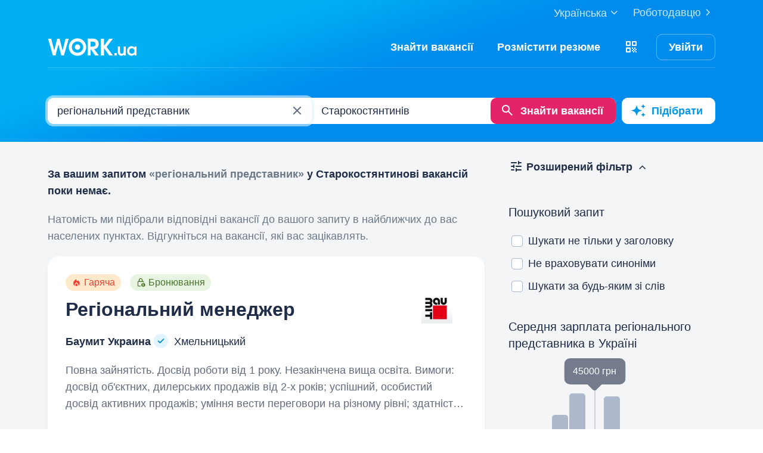

--- FILE ---
content_type: text/html; charset=UTF-8
request_url: https://www.work.ua/jobs-starokostyantyniv-%D1%80%D0%B5%D0%B3%D1%96%D0%BE%D0%BD%D0%B0%D0%BB%D1%8C%D0%BD%D0%B8%D0%B9+%D0%BF%D1%80%D0%B5%D0%B4%D1%81%D1%82%D0%B0%D0%B2%D0%BD%D0%B8%D0%BA/
body_size: 32938
content:
<!DOCTYPE html>
<html xmlns="http://www.w3.org/1999/xhtml" xmlns:fb="http://ogp.me/ns/fb#" xml:lang="uk" lang="uk">
<head>
    <meta http-equiv="Content-Type" content="text/html; charset=UTF-8">
    <meta name="Keywords" content="робота в києві, робота, робота в україні, вакансії, резюме, кандидати, пошук роботи, шукаю роботу, роботодавці, підбір персоналу, work ua, ворк юа">
    <meta name="Description" content="0 вакансій по запиту 'регіональний представник' у Старокостянтинові на Work.ua. Пошук роботи і вакансій в сфері 'IT, комп'ютери, інтернет'.  Знайти роботу у Старокостянтинові на Work.ua тепер просто!">
    <meta http-equiv="content-language" content="uk">

    <meta http-equiv="Pragma" content="no-cache">
    <meta http-equiv="no-cache">
    <meta http-equiv="Expires" content="-1">
    <meta http-equiv="Cache-Control" content="no-cache">
    <meta name = "format-detection" content = "telephone=no">

    <meta name="viewport" content="width=device-width, initial-scale=1.0, maximum-scale=1.0">

    <meta http-equiv="X-UA-Compatible" content="IE=edge">

    <meta name="theme-color" content="#ffffff">

    <meta name="twitter:card" content="summary_large_image">
    <meta name="twitter:site" content="@workuamedia">

    <meta property="og:url" content="https://www.work.ua/jobs-starokostyantyniv-%D1%80%D0%B5%D0%B3%D1%96%D0%BE%D0%BD%D0%B0%D0%BB%D1%8C%D0%BD%D0%B8%D0%B9+%D0%BF%D1%80%D0%B5%D0%B4%D1%81%D1%82%D0%B0%D0%B2%D0%BD%D0%B8%D0%BA/">
    <meta property="og:title" content="Вакансії за запитом «регіональний представник» у Старокостянтинові">
    <meta property="og:description" content="Вакансії в розділі IT, комп'ютери, інтернет. Пошук за запитом, підбір вакансій за параметрами і розсилка свіжих вакансій.">
    <meta property="og:image" content="https://st.work.ua/i/og/workua-logo.png">
    <meta property="og:type" content="article">
            <meta property="og:image:width" content="1200">
        <meta property="og:image:height" content="630">
    
            <meta property="og:locale" content="uk_UA">
                    <meta property="og:locale:alternate" content="ru_RU">
                    <meta property="og:locale:alternate" content="en_US">
                <meta name="msapplication-config" content="//st.work.ua/browser/ie/browserconfig.xml?v2=1">

    
    <title>Робота: регіональний представник у Старокостянтинові. Вакансії і робота — Work.ua</title>

    <script>
dataLayer=[{userType:'jobseeker.potential',ourJobseeker:'no'}];
(function(w,d,s,l,i){w[l]=w[l]||[];w[l].push({'gtm.start':new Date().getTime(),event:'gtm.js'});var f=d.getElementsByTagName(s)[0],
j=d.createElement(s),dl=l!='dataLayer'?'&l='+l:'';j.async=true;j.src='//www.googletagmanager.com/gtm.js?id='+i+dl;
f.parentNode.insertBefore(j,f);})(window,document,'script','dataLayer','GTM-W6CVFN');
</script>

    <link rel="shortcut icon" href="//st.work.ua/browser/favicon.ico?v2=1">
    <link rel="apple-touch-icon" sizes="60x60" href="//st.work.ua/browser/safari/apple-touch-icon-60x60.png?v=1">
    <link rel="apple-touch-icon" sizes="76x76" href="//st.work.ua/browser/safari/apple-touch-icon-76x76.png?v=1">
    <link rel="apple-touch-icon" sizes="120x120" href="//st.work.ua/browser/safari/apple-touch-icon-120x120.png?v=1">
    <link rel="apple-touch-icon" sizes="152x152" href="//st.work.ua/browser/safari/apple-touch-icon-152x152.png?v=1">
    <link rel="apple-touch-icon" sizes="167x167" href="//st.work.ua/browser/safari/apple-touch-icon-167x167.png?v=1">
    <link rel="apple-touch-icon" sizes="180x180" href="//st.work.ua/browser/safari/apple-touch-icon-180x180.png?v=1">
    <link rel="mask-icon" href="//st.work.ua/browser/safari/website_icon.svg?v2=1" color="#00a1f1">

        <link href="//st.work.ua/css/bootstrap/lazysizes-min_1769183162.css" rel="stylesheet">
    <script defer="defer" src="//st.work.ua/js/lazysizes/lazysizes-min_1733759119.js"></script>

        <script>if(!(window.globalThis&&Object.fromEntries&&String.prototype.replaceAll&&Object.hasOwn)){document.write(`<script src="//st.work.ua/js/polyfills_1699269094.js"></${"scr"+"ipt"}>`)}</script>
    <script defer="defer" type="module" crossorigin src="//st.work.ua/react/react-root-BXayk1p7.js"></script>

        
    
                        <style>@font-face{font-display:block;font-family:glyphicons-work;src:url(//st.work.ua/fonts/glyphicons-work/glyphicons-work1.eot?v=118);src:url(//st.work.ua/fonts/glyphicons-work/glyphicons-work1.eot?v=118#iefix) format('embedded-opentype'),url(//st.work.ua/fonts/glyphicons-work/glyphicons-work1.woff?v=118) format('woff'),url(//st.work.ua/fonts/glyphicons-work/glyphicons-work1.ttf?v=118) format('truetype'),url(//st.work.ua/fonts/glyphicons-work/glyphicons-work1.svg?v=118#glyphicons-work) format('svg')}.glyphicon{position:relative;top:3px;display:inline-block;font-family:glyphicons-work;font-style:normal;font-weight:400;line-height:1;-webkit-font-smoothing:antialiased;-moz-osx-font-smoothing:grayscale}.glyphicon-add:before{content:"\e901"}.glyphicon-anonymous:before{content:"\e902"}.glyphicon-bag:before{content:"\e966"}.glyphicon-bookmark:before{content:"\e905"}.glyphicon-bookmark-full:before{content:"\e904"}.glyphicon-bust:before{content:"\e967"}.glyphicon-bust-circle:before{content:"\e906"}.glyphicon-cached:before{content:"\e907"}.glyphicon-chevron-down:before{content:"\e90f"}.glyphicon-chevron-left:before{content:"\e913"}.glyphicon-chevron-right:before{content:"\e914"}.glyphicon-chevron-up:before{content:"\e915"}.glyphicon-cog:before{content:"\e891"}.glyphicon-comment:before{content:"\e912"}.glyphicon-company:before{content:"\e91d"}.glyphicon-confirmed:before{content:"\e890"}.glyphicon-copy:before{content:"\e940"}.glyphicon-disability:before{content:"\e91f"}.glyphicon-download:before{content:"\e920"}.glyphicon-employees:before{content:"\e941"}.glyphicon-eye:before{content:"\e965"}.glyphicon-facebook:before{content:"\e895"}.glyphicon-filters:before{content:"\e922"}.glyphicon-flame:before{content:"\e923"}.glyphicon-flame-circle:before{content:"\e970"}.glyphicon-geolocation:before{content:"\e924"}.glyphicon-globe:before{content:"\e925"}.glyphicon-heart:before{content:"\e916"}.glyphicon-hide:before{content:"\e926"}.glyphicon-hryvnia-fill:before{content:"\e927"}.glyphicon-info-sign:before{content:"\e908"}.glyphicon-instagram:before{content:"\e968"}.glyphicon-key:before{content:"\e969"}.glyphicon-letter:before{content:"\e909"}.glyphicon-lightning:before{content:"\e892"}.glyphicon-lightning-full:before{content:"\e928"}.glyphicon-linkedin:before{content:"\e883"}.glyphicon-lock:before{content:"\e938"}.glyphicon-lock-open:before{content:"\e96d"}.glyphicon-man:before{content:"\e889"}.glyphicon-map-marker:before{content:"\e929"}.glyphicon-menu:before{content:"\e92b"}.glyphicon-menu-horizontal:before{content:"\e943"}.glyphicon-minus:before{content:"\e885"}.glyphicon-notifications:before{content:"\e92d"}.glyphicon-notifications-hide:before{content:"\e911"}.glyphicon-paperclip:before{content:"\e896"}.glyphicon-pencil:before{content:"\e92e"}.glyphicon-phone:before{content:"\e917"}.glyphicon-phone-disabled:before{content:"\e945"}.glyphicon-photocam:before{content:"\e93d"}.glyphicon-photocam-add:before{content:"\e944"}.glyphicon-plus:before{content:"\e946"}.glyphicon-plus-circle:before{content:"\e94d"}.glyphicon-re:before{content:"\e92f"}.glyphicon-remote:before{content:"\e930"}.glyphicon-remove:before{content:"\e919"}.glyphicon-restore:before{content:"\e931"}.glyphicon-resume:before{content:"\e932"}.glyphicon-search:before{content:"\e91a"}.glyphicon-send:before{content:"\e90b"}.glyphicon-shopping-cart:before{content:"\e933"}.glyphicon-sort:before{content:"\e884"}.glyphicon-sort-left:before{content:"\e934"}.glyphicon-star:before{content:"\e886"}.glyphicon-star-half:before{content:"\e894"}.glyphicon-star-outline:before{content:"\e887"}.glyphicon-stop:before{content:"\e893"}.glyphicon-telegram:before{content:"\e910"}.glyphicon-tick:before{content:"\e91b"}.glyphicon-time:before{content:"\e898"}.glyphicon-transition:before{content:"\e939"}.glyphicon-threads:before{content:"\e899"}.glyphicon-viber-full:before{content:"\e900"}.glyphicon-viber:before{content:"\e903"}.glyphicon-videocam:before{content:"\e93e"}.glyphicon-warning-sign:before{content:"\e936"}.glyphicon-white-heart:before{content:"\e937"}.glyphicon-woman:before{content:"\e888"}.glyphicon-youtube:before{content:"\e897"}.glyphicon-clock-left:before{content:"\e90a"}.glyphicon-coat-of-arms:before{content:"\e90c"}.glyphicon-email:before{content:"\e90d"}.glyphicon-language:before{content:"\e90e"}.glyphicon-print:before{content:"\e918"}.glyphicon-tryzub:before{content:"\e91c"}.glyphicon-tryzub-shield:before{content:"\e935"}.glyphicon-cron:before{content:"\e91e"}.glyphicon-error:before{content:"\e921"}.glyphicon-meeting:before{content:"\e92a"}.glyphicon-pdf:before{content:"\e93a"}.glyphicon-delete:before{content:"\e93b"}.glyphicon-notifications-active:before{content:"\e93c"}.glyphicon-autoplay:before{content:"\e93f"}.glyphicon-arrow-upward:before{content:"\e942"}.glyphicon-book:before{content:"\e947"}.glyphicon-comment-fill:before{content:"\e948"}.glyphicon-share:before{content:"\e949"}.glyphicon-link:before{content:"\e94b"}.glyphicon-visibility:before{content:"\e94a"}.glyphicon-business-center:before{content:"\e94c"}.glyphicon-move:before{content:"\e94e"}.glyphicon-comparison:before{content:"\e94f"}.glyphicon-format-mark:before{content:"\e950"}.glyphicon-upload:before{content:"\e951"}.glyphicon-tiktok:before{content:"\e952"}.glyphicon-deferment:before{content:"\e953"}.glyphicon-thumb-up:before{content:"\e954"}.glyphicon-notifications-stroke:before{content:"\e955"}.glyphicon-get-app:before{content:"\e956"}.glyphicon-qr-code:before{content:"\e957"}.glyphicon-app-store-small:before{content:"\e958"}.glyphicon-priority-for-veterans:before{content:"\e959"}.glyphicon-cup:before{content:"\e95a"}.glyphicon-hryvnia:before{content:"\e95b"}.glyphicon-more-stars:before{content:"\e95c"}.glyphicon-event:before{content:"\e95d"}.glyphicon-format:before{content:"\e95e"}.glyphicon-person-check:before{content:"\e95f"}.glyphicon-calendar:before{content:"\e960"}.glyphicon-person-cancel:before{content:"\e961"}.glyphicon-volunteer:before{content:"\e962"}.glyphicon-diamond:before{content:"\e963"}.glyphicon-add-resume:before{content:"\e964"}.glyphicon-proposals:before{content:"\e96b"}.glyphicon-selected-channels:before{content:"\e96a"}.glyphicon-location:before{content:"\e96c"}.glyphicon-people:before{content:"\e96e"}.glyphicon-map-marker-outline:before{content:"\e96f"}.glyphicon-achievement-check:before{content:"\e971"}.glyphicon-remote-outline:before{content:"\e972"}.glyphicon-multicolor:before{content:"\e92c";background-size:cover;background-repeat:no-repeat;color:transparent!important}.glyphicon-multicolor.glyphicon-flag:before{background-image:url(//st.work.ua/i/glyphicon_multicolor/glyphicon-flag.svg?v=1)}.glyphicon-multicolor.glyphicon-gpt:before{background-image:url(//st.work.ua/i/glyphicon_multicolor/glyphicon-gpt.svg?v=1)}.glyphicon-multicolor.glyphicon-google-calendar:before{background-image:url(//st.work.ua/i/glyphicon_multicolor/glyphicon-google-calendar.svg?v=1)}.glyphicon-multicolor.glyphicon-google-play-small:before{background-image:url(//st.work.ua/i/glyphicon_multicolor/glyphicon-google-play-small.svg?v=1)}.glyphicon-multicolor.glyphicon-priority-for-veterans-g:before{background-image:url(//st.work.ua/i/glyphicon_multicolor/glyphicon-priority-for-veterans-g.svg?v=1)}.glyphicon-multicolor.glyphicon-info-player:before{background-image:url(//st.work.ua/i/glyphicon_multicolor/glyphicon-info-player.svg?v=1)}.glyphicon-multicolor.glyphicon-social-instagram:before{background-image:url(//st.work.ua/i/glyphicon_multicolor/social/glyphicon-social-instagram.svg?v=1)}.glyphicon-multicolor.glyphicon-social-linkedin:before{background-image:url(//st.work.ua/i/glyphicon_multicolor/social/glyphicon-social-linkedin.svg?v=1)}.glyphicon-multicolor.glyphicon-social-threads:before{background-image:url(//st.work.ua/i/glyphicon_multicolor/social/glyphicon-social-threads.svg?v=1)}.glyphicon-multicolor.glyphicon-social-youtube:before{background-image:url(//st.work.ua/i/glyphicon_multicolor/social/glyphicon-social-youtube.svg?v=1)}.glyphicon-multicolor.glyphicon-social-google:before{background-image:url(//st.work.ua/i/glyphicon_multicolor/social/glyphicon-social-google.svg?v=1)}.glyphicon-multicolor.glyphicon-social-apple:before{background-image:url(//st.work.ua/i/glyphicon_multicolor/social/glyphicon-social-apple.svg?v=1)}.glyphicon-multicolor.glyphicon-social-tiktok:before{background-image:url(//st.work.ua/i/glyphicon_multicolor/social/glyphicon-social-tiktok.svg?v=1)}.glyphicon-multicolor.glyphicon-social-circle-telegram:before{background-image:url(//st.work.ua/i/glyphicon_multicolor/social/circle/glyphicon-social-circle-telegram.svg?v=1)}.glyphicon-multicolor.glyphicon-social-circle-facebook:before{background-image:url(//st.work.ua/i/glyphicon_multicolor/social/circle/glyphicon-social-circle-facebook.svg?v=1)}.glyphicon-multicolor.glyphicon-social-circle-viber:before{background-image:url(//st.work.ua/i/glyphicon_multicolor/social/circle/glyphicon-social-circle-viber.svg?v=1)}.glyphicon-multicolor.glyphicon-social-circle-whatsapp:before{background-image:url(//st.work.ua/i/glyphicon_multicolor/social/circle/glyphicon-social-circle-whatsapp.svg?v=1)}.glyphicon-multicolor.glyphicon-gradient-description:before{background-image:url(//st.work.ua/i/react/registration_wizard/split-d4/description.svg?v=1)}.glyphicon-multicolor.glyphicon-gradient-group:before{background-image:url(//st.work.ua/i/react/registration_wizard/split-d4/group.svg?v=1)}.glyphicon-multicolor.glyphicon-gradient-person:before{background-image:url(//st.work.ua/i/react/registration_wizard/split-d4/person_check.svg?v=1)}.glyphicon-multicolor.glyphicon-gradient-schedule:before{background-image:url(//st.work.ua/i/react/registration_wizard/split-d4/schedule.svg?v=1)}.glyph svg{display:inline-block;width:1em;height:1em;stroke-width:0;stroke:currentColor;fill:currentColor}body{display:flex;min-width:320px;min-height:100vh;position:relative;flex-direction:column}@media (max-width:767px){body{font-size:16px;line-height:24px}}body.mceContentBody{display:block}body #center{flex:1}body footer{margin-top:auto}@media (max-width:767px){.row{margin-left:-15px!important;margin-right:-15px!important}}@media (max-width:767px){.container,[class^=col-]{padding-left:15px!important;padding-right:15px!important}}a{color:#1f2c47;text-decoration-line:underline;text-underline-offset:1.5px;text-underline-position:under;text-decoration-thickness:.5px}a:hover{outline:0;color:#0098e5}a:focus-visible{border-radius:5px;outline-offset:2px;outline:2px solid #0094df}a.text-warning:hover{color:#0098e5}.panel{font-size:16px;margin-bottom:40px;border-radius:0}.panel-body a{display:block;padding:10px 15px}.panel-body a u{text-decoration:none}.panel-body a:hover{text-decoration:none}.panel-body a:hover b,.panel-body a:hover u{text-decoration-line:underline;text-underline-offset:1.5px;text-underline-position:under;text-decoration-thickness:.5px}.panel-body a.text-orange:hover{text-decoration-line:underline;text-underline-offset:1.5px;text-underline-position:under;text-decoration-thickness:.5px}.panel-hot{overflow:hidden;background-color:#fff0e0;border-radius:20px;font-size:18px}.panel-hot .panel-heading{color:#fff;padding:20px 30px;background-color:#eb8900}.panel-hot .panel-body a{margin-top:-1px;color:#80500f;text-decoration:none;border:1px solid rgba(128,80,15,.1);padding:20px 30px}.panel-hot .panel-body li:last-child a{border-radius:0 0 20px 20px}.panel-jobs .panel-body ul li a,.panel-jobs .panel-footer,.panel-jobs .panel-heading{padding:20px 30px}@media (max-width:767px){.panel-jobs .panel-body ul li a,.panel-jobs .panel-footer,.panel-jobs .panel-heading{padding:15px 20px}}.panel-jobs .panel-body hr{margin:0 30px}@media (max-width:767px){.panel-jobs .panel-body hr{margin:0 20px}}.panel.panel-custom{font-size:18px}.panel-title.collapsed .glyphicon{transform:rotate(180deg)}.panel-title:focus{text-decoration:none}@media (max-width:767px){.panel-collapse-alert{margin-left:-20px;margin-right:-20px}.panel-collapse-alert .alert{margin-left:0;margin-right:0}.panel-collapse-alert .panel-content{padding-left:20px;padding-right:20px}}.gamification-progress{width:100px;height:100px}@media (max-width:767px){.gamification-progress-content{flex-wrap:wrap}.gamification-progress-content h4{font-size:20px}}.gamification-progress-text{position:absolute;top:35px;font-size:24px;font-weight:700}.target-sm{width:16px;height:16px;background:url(//st.work.ua/i/target.svg?v=4) no-repeat;background-size:contain}a#logo,a#logo-emp-en,a#logo-emp-ru,a#logo-emp-ua,a.logo,a.logo-emp-en,a.logo-emp-ru,a.logo-emp-ua{width:150px;display:block;position:relative;background-size:150px 30px;background-repeat:no-repeat}a#logo-emp-en.no-text,a#logo-emp-ru.no-text,a#logo-emp-ua.no-text,a#logo.no-text,a.logo-emp-en.no-text,a.logo-emp-ru.no-text,a.logo-emp-ua.no-text,a.logo.no-text{width:90px;height:18px;background-size:90px 18px}a#logo-emp-en.no-text:after,a#logo-emp-ru.no-text:after,a#logo-emp-ua.no-text:after,a#logo.no-text:after,a.logo-emp-en.no-text:after,a.logo-emp-ru.no-text:after,a.logo-emp-ua.no-text:after,a.logo.no-text:after{display:none!important}a#logo,a.logo{height:68px;background-image:url(//st.work.ua/i/work-ua-job.svg?v=6);background-position:center}@media (max-width:767px){a#logo,a.logo{height:66px}}@media (max-width:480px){a#logo{width:40px;background-size:40px 40px;background-image:url(//st.work.ua/i/work-ua-job-mobile.svg?v=6)!important}}a#logo-emp-en,a#logo-emp-ru,a#logo-emp-ua,a.logo-emp-en,a.logo-emp-ru,a.logo-emp-ua{height:50px;background-image:url(//st.work.ua/i/work-ua-emp.svg?v=6)}@media (max-width:480px){a#logo-emp-en,a#logo-emp-ru,a#logo-emp-ua{width:40px;background-size:40px 40px;background-image:url(//st.work.ua/i/work-ua-emp-mobile.svg?v=6)!important}a#logo-emp-en:after,a#logo-emp-ru:after,a#logo-emp-ua:after{display:none}}a#logo-emp-en::after,a#logo-emp-ru::after,a#logo-emp-ua::after,a.logo-emp-en::after,a.logo-emp-ru::after,a.logo-emp-ua::after{content:"";position:absolute;bottom:0;width:150px;height:17px;background-size:150px 17px;background-repeat:no-repeat}a#logo-emp-ru::after,a.logo-emp-ru::after{background-image:url(//st.work.ua/i/work-ua-emp-text-ru.svg?v=6)}a#logo-emp-ua::after,a.logo-emp-ua::after{background-image:url(//st.work.ua/i/work-ua-emp-text-ua.svg?v=6)}a#logo-emp-en::after,a.logo-emp-en::after{background-image:url(//st.work.ua/i/work-ua-emp-text-en.svg?v=6)}a#logo-emp-en::before,a#logo-emp-ru::before,a#logo-emp-ua::before{content:"";position:absolute;right:-38px;top:-15px;width:70px;height:25px;background-size:70px 25px;background-repeat:no-repeat}@media (max-width:480px){a#logo-emp-en::before,a#logo-emp-ru::before,a#logo-emp-ua::before{top:-3px;right:-32px;width:46px;height:17px;background-size:46px 17px}}a#logo-emp-ru:before,a#logo-emp-ua:before{background-image:url(//st.work.ua/i/info_blocks/ats_promotion/emp-badge-md.svg)}@media (max-width:480px){a#logo-emp-ru:before,a#logo-emp-ua:before{background-image:url(//st.work.ua/i/info_blocks/ats_promotion/emp-badge-xs.svg)}}a#logo-emp-en::before{background-image:url(//st.work.ua/i/info_blocks/ats_promotion/emp-badge-md-en.svg)}@media (max-width:480px){a#logo-emp-en::before{background-image:url(//st.work.ua/i/info_blocks/ats_promotion/emp-badge-xs-en.svg)}}.battery{width:22px;height:10px;position:relative;display:inline-block;background-size:22px 10px;background:url(//st.work.ua/i/battery.svg?v=1) no-repeat}.battery:before{content:"";position:absolute;width:0;height:8px;top:1px;left:1px;border-radius:1px;animation-duration:.5s;animation-delay:.8s;animation-fill-mode:forwards}.battery-green:before{background:#74c241;animation-name:animateGreen}.battery-orange:before{background:#ff9500;animation-name:animateOrange}.battery-red:before{background:#ff3b30;animation-name:animateRed}.battery-union{width:40px;height:56px;background-size:cover;background-repeat:no-repeat;background-image:url(//st.work.ua/i/offer/battery_union.svg)}.battery-union .battery{transform:rotate(270deg)}@keyframes animateRed{from{width:0}to{width:3px}}@keyframes animateOrange{from{width:0}to{width:9px}}@keyframes animateGreen{from{width:0}to{width:18px}}.emoji,.emoji-lg,.emoji-md{display:inline-block;vertical-align:text-top;background-repeat:no-repeat}.emoji{width:20px;height:20px;background-image:url(//st.work.ua/i/emoji/spr_emoji_sm.png?v=2);background-size:473px auto}@media (-webkit-min-device-pixel-ratio:2),(min-resolution:192dpi){.emoji{background-image:url(//st.work.ua/i/emoji/spr_emoji_sm@2x.png?v=2)}}.emoji-muscle{background-position-x:0}.emoji-money-bag{background-position-x:-23px}.emoji-ok-hand{background-position-x:-48px}.emoji-paddle{background-position-x:-71px}.emoji-man-dancing{background-position-x:-95px}.emoji-book{background-position-x:-119px}.emoji-raised-hands{background-position-x:-143px}.emoji-hammer-wrench{background-position-x:-167px}.emoji-page-facing-up{background-position-x:-190px}.emoji-boxing-glove{background-position-x:-214px}.emoji-building-construction{background-position-x:-238px}.emoji-rocket{background-position-x:-262px}.emoji-handshake{background-position-x:-286px}.emoji-calendar{background-position-x:-310px}.emoji-v{background-position-x:-333px}.emoji-duck{background-position-x:-357px}.emoji-heart{background-position-x:-381px}.emoji-telephone-receiver{background-position-x:-405px}.emoji-eyes{background-position-x:-429px}.emoji-crown{background-position-x:-453px}.emoji-md{width:30px;height:30px;background-image:url(//st.work.ua/i/emoji/spr_emoji_md.png?v=5);background-size:521px auto}@media (-webkit-min-device-pixel-ratio:2),(min-resolution:192dpi){.emoji-md{background-image:url(//st.work.ua/i/emoji/spr_emoji_md@2x.png?v=5)}}.emoji-control-knobs{background-position-x:0}.emoji-robot{background-position-x:-38px}.emoji-space-invader{background-position-x:-75px}.emoji-fox{background-position-x:-113px}.emoji-sun{background-position-x:-151px}.emoji-iphone{background-position-x:-189px}.emoji-mag{background-position-x:-226px}.emoji-lock{background-position-x:-264px}.emoji-gear{background-position-x:-301px}.emoji-pencil{background-position-x:-339px}.emoji-sparkles{background-position-x:-375px}.emoji-dizzy{background-position-x:-414px}.emoji-man-coding{background-position-x:-453px}.emoji-schedule{background-position-x:-491px}.emoji-lg{width:37px;height:37px;background-image:url(//st.work.ua/i/emoji/spr_emoji_lg.png?v=3);background-size:621px auto;background-position-y:-2px!important}@media (-webkit-min-device-pixel-ratio:2),(min-resolution:192dpi){.emoji-lg{background-image:url(//st.work.ua/i/emoji/spr_emoji_lg@2x.png?v=3)}}.emoji-lg.emoji-white-check-mark{background-position-x:-9px;background-position-y:-1px!important;width:39px;height:38px}.emoji-lg.emoji-handshake{background-position-x:-57px}.emoji-lg.emoji-file-cabinet{background-position-x:-104px}.emoji-lg.emoji-purse{background-position-x:-152px}.emoji-lg.emoji-eye{background-position-x:-198px}.emoji-lg.emoji-fire{background-position-x:-246px}.emoji-lg.emoji-uniform{background-position-x:-293px}.emoji-lg.emoji-gemstone{background-position-x:-338px}.emoji-lg.emoji-money-mouth{background-position-x:-387px}.emoji-lg.emoji-trophy{background-position-x:-432px;background-position-y:-1px!important;height:38px}.emoji-lg.emoji-candy{background-position-x:-480px}.emoji-lg.emoji-female-superhero{background-position-x:-527px}.emoji-lg.emoji-love-letter{background-position-x:-574px}.emoji-single{width:37px;height:37px;display:block;background-size:contain}.emoji-single-sm{width:24px;height:24px}.emoji-single-xs{width:20px;height:20px}.emoji-single.inline-block{display:inline-block}.gamification-progress .emoji-single{position:absolute;top:50%;left:50%;transform:translate(-50%,-50%)}.emoji-single-handshake{background-image:url(//st.work.ua/i/emoji/single/handshake.png?v=3)}@media (-webkit-min-device-pixel-ratio:2),(min-resolution:192dpi){.emoji-single-handshake{background-image:url(//st.work.ua/i/emoji/single/handshake@2x.png?v=3)}}.emoji-single-martial_arts_uniform{background-image:url(//st.work.ua/i/emoji/single/martial_arts_uniform.png?v=3)}@media (-webkit-min-device-pixel-ratio:2),(min-resolution:192dpi){.emoji-single-martial_arts_uniform{background-image:url(//st.work.ua/i/emoji/single/martial_arts_uniform@2x.png?v=3)}}.emoji-single-muscle{background-image:url(//st.work.ua/i/emoji/single/muscle.png?v=3)}@media (-webkit-min-device-pixel-ratio:2),(min-resolution:192dpi){.emoji-single-muscle{background-image:url(//st.work.ua/i/emoji/single/muscle@2x.png?v=3)}}.emoji-single-ok_hand{background-image:url(//st.work.ua/i/emoji/single/ok_hand.png?v=3)}@media (-webkit-min-device-pixel-ratio:2),(min-resolution:192dpi){.emoji-single-ok_hand{background-image:url(//st.work.ua/i/emoji/single/ok_hand@2x.png?v=3)}}.emoji-single-plus_1{background-image:url(//st.work.ua/i/emoji/single/plus_1.png?v=3)}@media (-webkit-min-device-pixel-ratio:2),(min-resolution:192dpi){.emoji-single-plus_1{background-image:url(//st.work.ua/i/emoji/single/plus_1@2x.png?v=3)}}.emoji-single-sunglasses{background-image:url(//st.work.ua/i/emoji/single/sunglasses.png?v=3)}@media (-webkit-min-device-pixel-ratio:2),(min-resolution:192dpi){.emoji-single-sunglasses{background-image:url(//st.work.ua/i/emoji/single/sunglasses@2x.png?v=3)}}.emoji-single-tada{background-image:url(//st.work.ua/i/emoji/single/tada.png?v=3)}@media (-webkit-min-device-pixel-ratio:2),(min-resolution:192dpi){.emoji-single-tada{background-image:url(//st.work.ua/i/emoji/single/tada@2x.png?v=3)}}.emoji-single-the_horns{background-image:url(//st.work.ua/i/emoji/single/the_horns.png?v=3)}@media (-webkit-min-device-pixel-ratio:2),(min-resolution:192dpi){.emoji-single-the_horns{background-image:url(//st.work.ua/i/emoji/single/the_horns@2x.png?v=3)}}.emoji-single-trophy{background-image:url(//st.work.ua/i/emoji/single/trophy.png?v=3)}@media (-webkit-min-device-pixel-ratio:2),(min-resolution:192dpi){.emoji-single-trophy{background-image:url(//st.work.ua/i/emoji/single/trophy@2x.png?v=3)}}.emoji-single-v{background-image:url(//st.work.ua/i/emoji/single/v.png?v=3)}@media (-webkit-min-device-pixel-ratio:2),(min-resolution:192dpi){.emoji-single-v{background-image:url(//st.work.ua/i/emoji/single/v@2x.png?v=3)}}.emoji-single-clipboard{background-image:url(//st.work.ua/i/emoji/single/clipboard.png?v=3)}@media (-webkit-min-device-pixel-ratio:2),(min-resolution:192dpi){.emoji-single-clipboard{background-image:url(//st.work.ua/i/emoji/single/clipboard@2x.png?v=3)}}.emoji-single-waving_hand{background-image:url(//st.work.ua/i/emoji/single/waving_hand.png?v=3)}@media (-webkit-min-device-pixel-ratio:2),(min-resolution:192dpi){.emoji-single-waving_hand{background-image:url(//st.work.ua/i/emoji/single/waving_hand@2x.png?v=3)}}.emoji-single-flag{background-image:url(//st.work.ua/i/emoji/single/flag.png?v=3)}@media (-webkit-min-device-pixel-ratio:2),(min-resolution:192dpi){.emoji-single-flag{background-image:url(//st.work.ua/i/emoji/single/flag@2x.png?v=3)}}.emoji-single-heart_ua{background-image:url(//st.work.ua/i/emoji/single/heart_ua.png?v=3)}@media (-webkit-min-device-pixel-ratio:2),(min-resolution:192dpi){.emoji-single-heart_ua{background-image:url(//st.work.ua/i/emoji/single/heart_ua@2x.png?v=3)}}.emoji-single-bag{background-image:url(//st.work.ua/i/emoji/single/bag.png?v=3)}@media (-webkit-min-device-pixel-ratio:2),(min-resolution:192dpi){.emoji-single-bag{background-image:url(//st.work.ua/i/emoji/single/bag@2x.png?v=3)}}.emoji-single-mag{background-image:url(//st.work.ua/i/emoji/single/mag.png?v=3)}@media (-webkit-min-device-pixel-ratio:2),(min-resolution:192dpi){.emoji-single-mag{background-image:url(//st.work.ua/i/emoji/single/mag@2x.png?v=3)}}.emoji-single-notebook{background-image:url(//st.work.ua/i/emoji/single/notebook.png?v=3)}@media (-webkit-min-device-pixel-ratio:2),(min-resolution:192dpi){.emoji-single-notebook{background-image:url(//st.work.ua/i/emoji/single/notebook@2x.png?v=3)}}.emoji-single-put{background-image:url(//st.work.ua/i/emoji/single/put.png?v=3)}@media (-webkit-min-device-pixel-ratio:2),(min-resolution:192dpi){.emoji-single-put{background-image:url(//st.work.ua/i/emoji/single/put@2x.png?v=3)}}.emoji-single-exit_russia{background-image:url(//st.work.ua/i/emoji/single/exit_russia.png?v=3)}@media (-webkit-min-device-pixel-ratio:2),(min-resolution:192dpi){.emoji-single-exit_russia{background-image:url(//st.work.ua/i/emoji/single/exit_russia@2x.png?v=3)}}.emoji-single-opendatabot{background-image:url(//st.work.ua/i/emoji/single/opendatabot.png?v=3)}@media (-webkit-min-device-pixel-ratio:2),(min-resolution:192dpi){.emoji-single-opendatabot{background-image:url(//st.work.ua/i/emoji/single/opendatabot@2x.png?v=3)}}.emoji-single-sleep{background-image:url(//st.work.ua/i/emoji/single/sleep.png?v=3)}@media (-webkit-min-device-pixel-ratio:2),(min-resolution:192dpi){.emoji-single-sleep{background-image:url(//st.work.ua/i/emoji/single/sleep@2x.png?v=3)}}.emoji-single-holy{background-image:url(//st.work.ua/i/emoji/single/holy.png?v=3)}@media (-webkit-min-device-pixel-ratio:2),(min-resolution:192dpi){.emoji-single-holy{background-image:url(//st.work.ua/i/emoji/single/holy@2x.png?v=3)}}.emoji-single-muscle_right{background-image:url(//st.work.ua/i/emoji/single/muscle_right.png?v=3)}@media (-webkit-min-device-pixel-ratio:2),(min-resolution:192dpi){.emoji-single-muscle_right{background-image:url(//st.work.ua/i/emoji/single/muscle_right@2x.png?v=3)}}.onboarding-scenario-header .emoji-single{display:inline-block}.js-army-privacy .emoji-single{width:28px;height:28px;top:2px}@media (max-width:767px){.js-army-privacy .emoji-single{width:22px;height:22px}}.filters-block,.filters-sort-block{position:static;top:0;left:0;width:100%;height:100%}@media (max-width:991px){.filters-block .filters-controls,.filters-sort-block .filters-controls{position:absolute;top:0;left:0;bottom:82px;width:100%;overflow-y:auto;overflow-x:hidden;-webkit-overflow-scrolling:touch}}.filters-block .filters-controls-container,.filters-sort-block .filters-controls-container{max-width:730px}@media (max-width:991px){.filters-block .filters-controls-container,.filters-sort-block .filters-controls-container{margin:0 auto;padding:0 15px 20px 15px}}.filters-block .filters-controls-container .link-close,.filters-sort-block .filters-controls-container .link-close{position:static;margin:0;padding:0;width:auto;height:auto}.filters-block .filters-controls-container .h5,.filters-sort-block .filters-controls-container .h5{margin-bottom:10px}.filters-block.loading,.filters-sort-block.loading{opacity:.4}.filters-block .loading-block,.filters-sort-block .loading-block{position:absolute;width:100%;height:100%;z-index:11}.filters-block .form-group select.form-control,.filters-sort-block .form-group select.form-control{width:150px}.filters-block .form-group span.small,.filters-sort-block .form-group span.small{width:30px}.filters-block .checkbox,.filters-block .radio,.filters-sort-block .checkbox,.filters-sort-block .radio{margin:10px 0}.filters-block .checkbox label,.filters-block .radio label,.filters-sort-block .checkbox label,.filters-sort-block .radio label{display:block}.filters-block .checkbox input[type=checkbox],.filters-block .checkbox input[type=radio],.filters-block .radio input[type=checkbox],.filters-block .radio input[type=radio],.filters-sort-block .checkbox input[type=checkbox],.filters-sort-block .checkbox input[type=radio],.filters-sort-block .radio input[type=checkbox],.filters-sort-block .radio input[type=radio]{margin:4.5px}@media (max-width:767px){.filters-block .checkbox input[type=checkbox],.filters-block .checkbox input[type=radio],.filters-block .radio input[type=checkbox],.filters-block .radio input[type=radio],.filters-sort-block .checkbox input[type=checkbox],.filters-sort-block .checkbox input[type=radio],.filters-sort-block .radio input[type=checkbox],.filters-sort-block .radio input[type=radio]{margin:2.5px}}.filters-block .additional-filter .dropdown,.filters-block .additional-filter .h5,.filters-sort-block .additional-filter .dropdown,.filters-sort-block .additional-filter .h5{display:inline-block}.filters-block .card-bottom,.filters-sort-block .card-bottom{position:absolute;bottom:0;left:0;width:100%;margin:0;text-align:center;z-index:6}.filters-block .card-bottom .controls,.filters-sort-block .card-bottom .controls{display:inline-block;padding-top:20px}.filters-block .card-bottom .controls .text-muted,.filters-sort-block .card-bottom .controls .text-muted{margin-right:10px}.filters-block .card-bottom .controls .btn,.filters-sort-block .card-bottom .controls .btn{width:100%}.filters-block .card-bottom-job,.filters-block .card-bottom-resumes,.filters-sort-block .card-bottom-job,.filters-sort-block .card-bottom-resumes{bottom:30px;border-radius:0;padding:15px;-webkit-box-shadow:0 -5px 15px -5px rgba(0,0,0,.1);-moz-box-shadow:0 -5px 15px -5px rgba(0,0,0,.1);box-shadow:0 -5px 15px -5px rgba(0,0,0,.1)}.filter-reset{font-size:16px;white-space:nowrap}.disconnect-alert{display:none}.disconnect-alert .alert{margin-bottom:0}.disconnect .filter-labels,.disconnect .filters-controls{display:none}@media (min-width:992px){.disconnect .filter-labels{display:block}}.disconnect .disconnect-alert{display:block}.input-search-agencies{width:430px;float:left}@media (min-width:768px) and (max-width:1199px){.input-search-agencies{width:400px}}@media (max-width:991px){.input-search-agencies{width:460px}}@media (max-width:767px){.input-search-agencies{float:none;width:100%}}.highlight-result{background-color:rgba(255,255,204,.8)!important}.image-emblems{background-image:url(//st.work.ua/i/emblems-1.png?v=4)}.image-emblems-vinnytsya{background-position:0 0}.image-emblems-lutsk{background-position:0 -85px}.image-emblems-dnipro{background-position:0 -170px}.image-emblems-donetsk{background-position:0 -255px}.image-emblems-zhytomyr{background-position:0 -340px}.image-emblems-uzhhorod{background-position:0 -425px}.image-emblems-zaporizhzhya{background-position:0 -510px}.image-emblems-ivano-frankivsk{background-position:0 -595px}.image-emblems-kyiv{background-position:0 -680px}.image-emblems-kropyvnytskyi{background-position:0 -765px}.image-emblems-simferopol{background-position:0 -850px}.image-emblems-luhansk{background-position:0 -935px}.image-emblems-lviv{background-position:0 -1020px}.image-emblems-mykolaiv_nk{background-position:0 -1105px}.image-emblems-odesa{background-position:0 -1190px}.image-emblems-poltava{background-position:0 -1275px}.image-emblems-rivne{background-position:0 -1360px}.image-emblems-sumy{background-position:0 -1445px}.image-emblems-ternopil{background-position:0 -1530px}.image-emblems-kharkiv{background-position:0 -1615px}.image-emblems-kherson{background-position:0 -1700px}.image-emblems-khmelnytskyi{background-position:0 -1785px}.image-emblems-cherkasy{background-position:0 -1865px}.image-emblems-chernihiv{background-position:0 -1950px}.image-emblems-chernivtsi_cv{background-position:0 -2035px}.image-emblems-armed-forces{background-image:url(//st.work.ua/i/armed-forces.svg)}.emblems-search-by-cities a{display:block;margin:10px 0;text-align:center}.emblems-search-by-cities a div{margin-left:auto;margin-right:auto}.emblems-search-by-cities a span:not(.text-default-7){text-decoration-line:underline;text-underline-offset:1.5px;text-underline-position:under;text-decoration-thickness:.5px}.emblems-search-by-cities a:hover{text-decoration:none}.emblems-search-by-cities a:hover span{text-decoration:none}.emblems-by-cities a{display:flex;align-items:center;flex-direction:column}.preview-img{float:right;margin:0 0 20px 20px}@media (max-width:767px){.preview-img{float:none;margin:0 0 10px 0}}.preview-img-photo{object-fit:cover}@media (max-width:767px){.preview-img-photo{width:60px;height:auto}}@media (max-width:767px){.preview-img-logo{width:80px;height:auto}}@media (max-width:349px){.affix .saved-jobs{display:none}}.saved-jobs.saved .saved-jobs-block{display:block}.saved-jobs.saved .no-saved-jobs-block{display:none}.saved-jobs .saved-jobs-block{display:none}.saved-jobs.btn-spin *{color:transparent!important}.similar-jobs{width:100%;overflow:hidden;margin-bottom:10px}@media (max-width:767px){.similar-jobs{display:none!important}}.similar-jobs .drop-jobs{display:none}.response-without-resume-text{margin-left:5px}@media (max-width:767px){.response-without-resume-text{display:none!important}}.top-candidate-for-job{outline-offset:-1px;outline:1px solid rgba(70,116,39,.1);background:linear-gradient(312deg,rgba(231,244,225,0) 50.59%,#e7f4e1 100%),#fff}.hidden{display:none!important}.label,sup{vertical-align:baseline}hr,img{border:0}.checkbox,sup{position:relative}.checkbox,footer,header,label,nav,section{display:block}.list-inline,ul{list-style:none}.list-unstyled{padding-left:0;list-style:none}html{font-size:16px;font-family:sans-serif;-ms-text-size-adjust:100%;-webkit-text-size-adjust:100%}b{font-weight:700}sup{font-size:75%;line-height:0;top:-.5em}.btn,img{vertical-align:middle}.border-none{border:none!important}button,input,select{color:inherit;font:inherit;margin:0}button{overflow:visible;-webkit-appearance:button}button,select{text-transform:none}button::-moz-focus-inner,input::-moz-focus-inner{border:0;padding:0}input[type=checkbox]{box-sizing:border-box;padding:0}*,:after,:before{-webkit-box-sizing:border-box;-moz-box-sizing:border-box;box-sizing:border-box}body{margin:0;position:relative;color:#1f2c47;font-size:18px;background-color:#fff;font-family:-apple-system,BlinkMacSystemFont,"Segoe UI",Roboto,Oxygen,Ubuntu,Cantarell,"Fira Sans","Droid Sans",Helvetica,Arial,sans-serif,"Apple Color Emoji","Segoe UI Emoji","Segoe UI Symbol";line-height:28px}@media (max-width:767px){body{font-size:16px;line-height:24px}}ul,ul li{margin-bottom:5px}p{margin:20px 0 5px}.text-small{font-size:16px;line-height:24px}@media (max-width:767px){.text-small{font-size:14px;line-height:22px}}.small,small{font-size:16px;line-height:24px}.text-muted{color:#6b7886}.text-primary{color:#00a1f1!important}.text-success{color:#74c241}.text-danger{color:#ff3b30}.text-orange{color:#ff9500!important}.text-orange-600{color:#eb8900!important}.text-yellow{color:#fc0!important}.text-white{color:#fff!important}.text-red-700{color:#da3f0b!important}.row{margin-left:-20px;margin-right:-20px}.col-lg-10,.col-lg-2,.col-md-12,.col-md-4,.col-md-5,.col-md-6,.col-md-7,.col-md-8,.col-sm-3,.col-sm-5,.col-sm-7,.col-sm-9,.col-xs-10,.col-xs-12,.col-xs-2{position:relative;min-height:1px;padding-left:20px;padding-right:20px}.col-md-12,.col-xs-10,.col-xs-2{float:left}.col-xs-10{width:83.33333333%}.col-xs-2{width:16.66666667%}.col-md-12{width:100%}@media (min-width:768px){.col-sm-3,.col-sm-5,.col-sm-7,.col-sm-9{float:left}.col-sm-9{width:75%}.col-sm-7{width:58.33333333%}.col-sm-5{width:41.66666667%}.col-sm-3{width:25%}.navbar-header{float:left}.form-short .form-control,.form-short .input-holder{width:250px}}@media (min-width:992px){.col-md-4,.col-md-5,.col-md-7,.col-md-8{float:left}.col-md-8{width:66.66666667%}.col-md-7{width:58.33333333%}.col-md-5{width:41.66666667%}.col-md-4{width:33.33333333%}}@media (min-width:1200px){.col-lg-10,.col-lg-2{float:left}.col-lg-10{width:83.33333333%}.col-lg-2{width:16.66666667%}}.disabled{opacity:.4!important}.label-text-gray{color:#6b7886!important}.ellipsis{overflow:hidden;text-overflow:ellipsis}.ellipsis:not(.ellipsis-line){white-space:nowrap}.ellipsis-line{white-space:normal;display:-webkit-box;-webkit-box-orient:vertical}.ellipsis-line-2{-webkit-line-clamp:2}.ellipsis-line-3{-webkit-line-clamp:3}input[type=checkbox],input[type=radio],select{-webkit-appearance:none;-moz-appearance:none;appearance:none}.form-control{width:100%;display:block;color:#1f2c47;background-image:none;height:44px;font-size:18px;background-color:#fff;line-height:28px;border:1px solid #adb8cc;border-radius:10px;padding:8px 15px}@media (max-width:767px){.form-control{height:40px;font-size:16px;line-height:24px;padding:8px 10px}}select.form-control{background-size:24px;padding:8px 44px 8px 15px;background-repeat:no-repeat;background-position:right 10px center;background-image:url("data:image/svg+xml,%3Csvg xmlns='http://www.w3.org/2000/svg' width='24' height='24' fill='none'%3E%3Cpath fill='%231F2C47' fill-opacity='.7' d='M12 15.662a.83.83 0 0 1-.633-.256l-4.494-4.494a.724.724 0 0 1-.212-.523.707.707 0 0 1 .212-.531.718.718 0 0 1 .527-.218c.207 0 .382.073.527.218L12 13.93l4.073-4.073a.725.725 0 0 1 .522-.213.707.707 0 0 1 .532.213c.145.144.217.32.217.527a.718.718 0 0 1-.217.527l-4.494 4.494a.83.83 0 0 1-.633.255Z'/%3E%3C/svg%3E");margin-bottom:0}.form-control::-moz-placeholder{color:#abb2ba;opacity:1}.form-control:-ms-input-placeholder{color:#abb2ba}.form-control::-webkit-input-placeholder{color:#abb2ba}label{display:block;max-width:100%;margin-bottom:5px;font-weight:500}@media (max-width:767px){.btn-block-xs{width:100%!important;margin-right:0!important}select.form-control{padding:8px 22px 8px 10px;background-position:right 4px center}}.dropdown{position:relative}.nav{margin-top:0;margin-bottom:0;padding-left:0}.nav>li{position:relative;display:block}.nav>li:before{content:none}.nav>li>a{position:relative;display:block}.glyphicon{line-height:1;font-weight:400}.badge{min-width:24px;color:#fff;white-space:nowrap;align-items:center;display:inline-flex;justify-content:center;padding:1px 5px;background-color:#e42469;font-weight:400;font-size:14px;line-height:22px;border-radius:100px}@media (min-width:768px){.badge{min-width:28px;padding:2px 10px;font-size:16px;line-height:24px}}.badge-header{position:absolute;left:auto;top:3px}.badge-header-min{right:-15px}.badge-header-max{right:-25px}@media (max-width:767px){.badge-header{top:0}.badge-header-min{right:-3px}.badge-header-max{right:-7px}.badge-header-max-gamification{right:-15px}}.advanced-search-box .advanced-checkbox:after,.advanced-search-box .advanced-checkbox:before,.card:after,.card:before,.chart-vertical:after,.chart-vertical:before,.clearfix:after,.clearfix:before,.container:after,.container:before,.menu-action:after,.menu-action:before,.nav:after,.nav:before,.navbar-header:after,.navbar-header:before,.navbar:after,.navbar:before,.row:after,.row:before{content:" ";display:table}.hidden,.visible-lg,.visible-lg-block,.visible-lg-inline,.visible-lg-inline-block,.visible-md-block,.visible-md-inline,.visible-md-inline-block,.visible-sm,.visible-sm-block,.visible-sm-inline,.visible-sm-inline-block,.visible-xs,.visible-xs-block,.visible-xs-inline,.visible-xs-inline-block{display:none!important}.advanced-search-box .advanced-checkbox:after,.card:after,.chart-vertical:after,.clearfix:after,.container:after,.menu-action:after,.nav:after,.navbar-header:after,.navbar:after,.row:after{clear:both}.pull-right{float:right!important}.pull-left{float:left!important}@-ms-viewport{width:device-width}@media (max-width:767px){.visible-xs-inline-block{display:inline-block!important}.visible-xs-block{display:block!important}.visible-xs-inline{display:inline!important}.hidden-xs{display:none!important}.block-xs{display:block!important}}@media (min-width:1200px){.visible-lg,.visible-lg-block{display:block!important}}@media (min-width:992px) and (max-width:1199px){.visible-md-block{display:block!important}}@media (min-width:768px) and (max-width:991px){.visible-sm-block{display:block!important}}@media (min-width:768px) and (max-width:991px){.hidden-sm{display:none!important}}.col-md-4.col-right,.col-md-8.col-left{min-height:1px;padding-left:20px;padding-right:20px;position:relative}h2 .normal-weight{color:#6b7886}ul li:before{content:'\2022';color:rgba(31,44,71,.7);display:block;font-size:30px;max-width:0;max-height:0;position:relative;left:-20px;top:-1px}.normal-weight{font-weight:400!important}a.text-muted{color:#6b7886!important}a.text-danger{color:#ff3b30}.text-gray-light{color:#abb2ba!important}.text-green{color:#74c241}.text-green-500{color:#467427!important}.text-green-700{color:#467427}@media (max-width:767px){.text-capitalize-xs{text-transform:capitalize}}@media (min-width:768px){.text-lowercase-md{text-transform:lowercase}}.text-center{text-align:center}.text-opacity{color:#ccecfc!important}.bg-gray{background-color:#f4f5f6!important}.bg-gray-light{background:#e9ebed!important}.bg-gray-200{background-color:#e7e9ee!important}.bg-gray-300{background-color:#adb8cc!important}.bg-info{background-color:#ccecfc!important}.bg-green-100{background-color:#e7f4e1!important}.bg-red-50{background-color:#ffe8e0!important}.bg-yellow-100{background-color:#fff8d6!important}.bg-white{background-color:#fff!important}.bg-blue{background-color:#00a1f1!important}.bg-blue-pacific-50-50{background-color:rgba(224,245,255,.5)!important}@media (min-width:992px){.col-md-8.col-left{float:left;width:71.5686275%}.col-md-4.col-right{float:left;width:28.4313725%}}@media (min-width:768px){.col-sm-push-7{left:58.33333333%}.col-sm-pull-5{right:41.66666667%}}.main-center{padding-bottom:60px}.main-center>.container{position:relative}.btn-indigo-outline{color:#5856d6;background-color:transparent;border-color:#5856d6}.card .opacity{opacity:.4}.card.js-job-hidden>:not(.job-hidden){opacity:0;visibility:hidden}.card.js-job-hidden .job-hidden{position:absolute;top:50%;left:30px;right:30px;transform:translateY(-50%);text-align:center}@media (max-width:767px){.card.js-job-hidden .job-hidden{left:20px;right:20px}}@media (min-width:768px){.dropdown-menu>li{margin-bottom:0}}.dropdown-menu>li:before{content:''}.dropdown-menu>.active>a{text-decoration:none;outline:0;background-color:transparent;color:#000}.dropdown-toggle{display:inline-block}.form-group{margin-top:20px}.rotate-180{transform:rotate(180deg)}.block{display:block}.inline{display:inline}.inline-block{display:inline-block}.inline-flex{display:inline-flex}.flex{display:flex}.flex-align-center{align-items:center}.flex-align-flex-start{align-items:flex-start}.flex-justify-center{justify-content:center}.flex-justify-between{justify-content:space-between}.flex-wrap{flex-wrap:wrap}.flex-wrap-reverse{flex-wrap:wrap-reverse}.flex-direction-column{flex-direction:column}.flex-direction-row-reverse{flex-direction:row-reverse}.flex-1{flex:1}@media (min-width:768px){.sm\:flex{display:flex}.sm\:flex-align-center{align-items:center}.sm\:flex-justify-between{justify-content:space-between}.sm\:flex-justify-center{justify-content:center}.sm\:flex-direction-row{flex-direction:row}.sm\:flex-wrap{flex-wrap:wrap}.sm\:flex-nowrap{flex-wrap:nowrap}}.align-top{vertical-align:top!important}.align-bottom{vertical-align:bottom!important}.line-height-default{line-height:1!important}.line-height-basic{line-height:28px!important}@media (max-width:767px){.line-height-basic{line-height:24px!important}}.block-relative{position:relative}.block-absolute{position:absolute}.inset-0{inset:0!important}select{outline:0;margin-bottom:5px}.pick-full-load{width:1px;height:1px;overflow:hidden;position:absolute}.pick-full-load img{visibility:hidden}.border-right{border-right:1px solid rgba(31,44,71,.15)}.border-dashed{border-bottom:1px dashed #80d0f8}.border-dashed-grey{color:#6b7886;cursor:pointer;border-bottom:1px dashed #6b7886}.border-dashed-white{border-bottom:1px dashed #fff;cursor:pointer}.border-dashed-white.text-opacity{border-color:#ccecfc}.border-blue-pacific-40{border:2px solid rgba(0,148,223,.4)!important}.nowrap{white-space:nowrap}.overflow{overflow:hidden}.wordwrap{word-wrap:break-word}.strong{font-weight:700!important}.strong-600{font-weight:600!important}.strong-500{font-weight:500!important}.h-20{margin-bottom:20px}.h-md{margin-bottom:40px}.no-decoration,.no-decoration:active,.no-decoration:focus,.no-decoration:hover{text-decoration:none}.mt-auto{margin-top:auto!important}.mt-0{margin-top:0!important}.mt-8{margin-top:8px!important}.mt-xs{margin-top:5px!important}.mt-sm{margin-top:10px!important}.mt-lg{margin-top:20px!important}.mt-md{margin-top:15px!important}.mt-2xl{margin-top:40px!important}.-mt-sm{margin-top:-10px!important}.mb-0{margin-bottom:0!important}.mb-xs{margin-bottom:5px!important}.mb-sm{margin-bottom:10px!important}.mb-md{margin-bottom:15px!important}.mb-lg{margin-bottom:20px!important}.mr-0{margin-right:0!important}.mr-xs{margin-right:5px!important}.mr-sm{margin-right:10px!important}.mr-lg{margin-right:20px!important}.ml-xs{margin-left:5px!important}.ml-sm{margin-left:10px!important}.my-0{margin-top:0!important;margin-bottom:0!important}.my-lg{margin-top:20px!important;margin-bottom:20px!important}.pt-0{padding-top:0!important}.pt-xs{padding-top:5px!important}.pt-lg{padding-top:20px!important}.pr-sm{padding-right:10px!important}.pr-lg{padding-right:20px!important}.pb-xs{padding-bottom:5px!important}.pb-md{padding-bottom:15px!important}.pl-md{padding-left:15px!important}.pl-lg{padding-left:20px!important}.px-md{padding-left:15px!important;padding-right:15px!important}.px-lg{padding-left:20px!important;padding-right:20px!important}.py-0{padding-top:0!important;padding-bottom:0!important}.py-md{padding-top:15px!important;padding-bottom:15px!important}.py-lg{padding-top:20px!important;padding-bottom:20px!important}@media (min-width:768px){.sm\:mt-0{margin-top:0!important}.sm\:mt-sm{margin-top:10px!important}.sm\:mt-lg{margin-top:20px!important}.sm\:mt-xl{margin-top:30px!important}.sm\:mr-xs{margin-right:5px!important}.sm\:mr-sm{margin-right:10px!important}.sm\:ml-sm{margin-left:10px!important}.sm\:pr-xs{padding-right:5px!important}.sm\:pl-xs{padding-left:5px!important}.sm\:px-xl{padding-left:30px!important;padding-right:30px!important}}.-ml-sm{margin-left:-10px}@media (max-width:767px){.card-mark{padding-left:50px}.no-pull-xs{float:none!important}.pull-right-xs{float:right!important}}.link-close{top:27px;right:20px;z-index:50;width:45px;height:45px;display:block;position:absolute;padding:10px 0 0 10px;color:rgba(31,44,71,.7);font-size:24px}@media (max-width:767px){.link-close{right:10px;top:10px}}.link-close .glyphicon{top:0}.input-holder,.link-re,.notification{position:relative}.glyphicon-bookmark,.glyphicon-bookmark-full,.glyphicon-cog,.glyphicon-hide,.glyphicon-sort-left,.glyphicon-telegram,.glyphicon-viber,.glyphicon-viber-full,.glyphicon-warning-sign{font-size:24px}.text-indent{position:relative;padding-left:30px}.text-indent>.glyphicon{position:absolute;top:2px;left:0}.text-indent>.glyphicon.glyphicon-bookmark,.text-indent>.glyphicon.glyphicon-bookmark-full{top:auto!important}@media (min-width:768px){.text-indent-right-xs{position:relative;padding-right:30px}.text-indent-right-xs>.glyphicon{position:absolute;top:0;right:0}}.text-indent.btn{padding-left:43px}.text-indent.btn>.glyphicon{left:14px}.input-holder .link-close{width:25px;height:25px;padding:0;top:7px;right:10px}.input-holder .form-control-geo{padding-left:35px;background-position:7px 7px;background-repeat:no-repeat;background-size:24px 24px;background-image:url(//st.work.ua/i/icon/geolocation.svg)}.notification{background-color:#ff9500;color:#fff}.notification .glyphicon-warning-sign{font-size:24px;position:absolute;top:0}.header-image{min-height:80px;padding-left:110px;position:relative}.header-image .item-image{position:absolute;top:0;left:0}.emblems-search-by-cities a div,.header-image .item-image{background-repeat:no-repeat;background-size:80px auto;width:80px;height:80px}.alert{border-radius:20px;margin:0 0 20px;border:1px solid transparent;padding:0 30px 30px}@media (max-width:767px){.alert{padding:0 20px 20px}}.alert>:first-child{margin-top:30px}@media (max-width:767px){.alert>:first-child{margin-top:20px}}.alert>p{margin-bottom:0}.alert-danger{color:#99231d;background-color:#ffe8e0;border-color:rgba(153,35,29,.1)}.alert-info{color:#0074ad;background-color:#ebf8ff;border-color:rgba(0,116,173,.1)}.alert-success{color:#467427;background-color:#e7f4e1;border-color:rgba(70,116,39,.1)}.alert-warning{color:#73480d;background-color:#fff0e0;border-color:rgba(115,72,13,.1)}.disconnect-alert{display:none}.disconnect-alert .alert{margin-bottom:0}.dropdown-menu{display:none}.glyph-indent{margin-left:5px}.dropdown-toggle{display:inline-block}.hide{display:none!important}ul li.no-style:before{content:none}@media (min-width:1200px){.hidden-lg{display:none!important}}@media (min-width:992px) and (max-width:1199px){.hidden-md{display:none!important}}@media (max-width:767px){.visible-xs{display:block!important}}.table-visible-xs{display:none}@media (max-width:767px){.table-visible-xs{display:block!important}}@media (max-width:767px){.label-response{padding-right:6px;padding-left:6px}}.glyphicon-lightning-full{font-size:17px}.label-orange-50{background-color:#fff0e0;color:#80500f!important}.label-orange-light{background-color:#ffeacc;color:#ff3b30!important}.label-indigo-100{background-color:#dedef7;color:#3b3bb0!important}.label-indigo-light{color:#5856d6!important;background-color:#deddf7}.label-green-light{background-color:#e3f3d9;color:#467427!important}.label-text-orange{color:#ff9500!important}.label-magenta-100{background-color:#fce4ed;color:#ad1f4e}.label-green-400{color:#fff!important;background-color:#60ac39}.popover{position:absolute;padding:0;width:100%;border:none;-webkit-box-shadow:none;-moz-box-shadow:none;box-shadow:none;color:#fff;background-color:#737b8c;-webkit-border-radius:10px;-moz-border-radius:10px;border-radius:10px;font-size:16px;line-height:24px}.popover>.arrow,.popover>.arrow:after{width:0;height:0;display:block;position:absolute;border-style:solid;border-color:transparent}.popover>.arrow{border-width:10px}.popover.top{margin-top:-10px}.popover.top>.arrow{left:50%;bottom:-10px;margin-left:-10px;border-bottom-width:0}.popover.top>.arrow:after{content:" ";bottom:2px;margin-left:-10px;border-radius:0 0 0 5px;transform:rotate(-45deg);border-width:20px 0 0 20px!important}.has-indent{border:1px solid transparent;display:inline-block;margin:-5px -5px 0 -5px;padding:0 5px;border-radius:10px}.text-default{color:#1f2c47!important}.text-default-7{color:rgba(31,44,71,.7)}.text-blue-link{color:#0098e5}.text-blue-mariner-700{color:#0080ff}.text-blue-pacific-600{color:#0098e5}.text-magenta{color:#e42469!important}.text-green{color:#593!important}.glyphicon-fs-16{min-width:16px;min-height:16px;font-size:16px}.glyphicon-fs-24{min-width:24px;font-size:24px}.glyphicon-fs-32{min-width:32px;min-height:32px;font-size:32px}.glyphicon-fs-56{min-width:56px;font-size:56px}.glyphicon-top{top:0!important}.glyphicon-top-1{top:1px!important}.glyphicon-top-7{top:7px!important}.glyphicon-align-base{top:0;vertical-align:bottom;line-height:24px}@media (min-width:768px){.glyphicon-align-base{line-height:28px}}.w-100{width:100%}@media (max-width:767px){.w-100-xs{width:100%!important}}.h-100{height:100%!important}.ml-auto{margin-left:auto!important}.middot{display:inline-block;position:relative;margin:0 5px}.middot:before{content:"\00B7";color:#2c3f52}.emoji-single{background-size:contain}.emoji-single-sm{width:24px;height:24px}.emoji-single-xs{width:20px;height:20px}.emoji-single.inline-block{display:inline-block}.emoji-single-heart_ua{background-image:url(//st.work.ua/i/emoji/single/heart_ua.png)}@media (-webkit-min-device-pixel-ratio:2),(min-resolution:192dpi){.emoji-single-heart_ua{background-image:url(//st.work.ua/i/emoji/single/heart_ua@2x.png)}}.h1,.h2,.h3,.h4,.h5,.h6,h1,h2,h3,h4,h5,h6{color:inherit;font-family:inherit}.h1,.h2,.h3,h1,h2,h3{margin-top:30px;margin-bottom:20px}.h4,.h5,.h6,h4,h5,h6{margin-top:20px;margin-bottom:20px}.h2,h1,h2{font-weight:700}.h3,h3{font-weight:600}.h4,.h5,h4,h5{font-weight:500}.h1,h1{font-size:26px;line-height:36px}@media (min-width:768px){.h1,h1{font-size:36px;line-height:44px}}.h2,h2{font-size:24px;line-height:30px}@media (min-width:768px){.h2,h2{font-size:32px;line-height:40px}}.h3,h3{font-size:22px;line-height:28px}@media (min-width:768px){.h3,h3{font-size:28px;line-height:36px}}.h4,h4{font-size:20px;line-height:26px}@media (min-width:768px){.h4,h4{font-size:24px;line-height:30px}}.h5,h5{font-size:18px;line-height:24px}@media (min-width:768px){.h5,h5{font-size:20px;line-height:28px}}.header-default{background:#00a1f1;background:-moz-linear-gradient(0 -100% -72deg,#00b0f3 48%,#008cec 66%) #00a1f1;background:-webkit-linear-gradient(-72deg,#00b0f3 27%,#008cec 50%) #00a1f1;background:-o-linear-gradient(-72deg,#00b0f3 27%,#008cec 50%) #00a1f1;background:-ms-linear-gradient(-72deg,#00b0f3 37%,#008cec 54%) #00a1f1}.header-default .header-message{z-index:2;float:left;max-width:710px;position:relative;border-radius:0 0 5px 5px}@media (max-width:1199px){.header-default .header-message{max-width:690px}}@media (max-width:991px){.header-default .header-message{max-width:430px}}@media (max-width:767px){.header-default .header-message{float:none;width:auto;max-width:none;margin-left:-15px;margin-right:-15px;margin-bottom:10px}}.header-default .header-message .link-close{top:0;right:0;padding:0;width:40px;height:40px;display:flex;font-size:20px;align-items:center;text-decoration:none;justify-content:center}.header-default .header-message div{padding:6px 45px 6px 20px}.header-default .header-message:after{content:" ";width:0;height:0;left:40px;z-index:10;bottom:-10px;position:absolute;vertical-align:middle;border-right:10px solid transparent;border-left:10px solid transparent}@media (max-width:767px){.header-default .header-message:after{left:57px}}@media (max-width:480px){.header-default .header-message:after{left:25px}}.header-default .link-section{margin:7px 0 8px 0}.header-default .link-section .dropdown{margin-right:20px}.header-default .header-message{background-color:#0098e5}.header-default .header-message,.header-default .header-message a{color:#fff}.header-default .header-message:after{border-top:10px solid #0098e5}.header-default .navbar-nav li .last-user-name span:last-child{text-decoration-line:underline;text-underline-offset:1.5px;text-underline-position:under;text-decoration-thickness:.5px}.navbar-default{min-height:68px}@media (max-width:767px){.navbar-default{min-height:66px}}.navbar-default .navbar-header{float:left;margin-left:0;position:relative}.navbar-default .navbar-nav{float:right}.navbar-default .navbar-nav .glyphicon{top:0}.navbar-default .navbar-nav .glyphicon:not(.glyphicon-app-store-small,.glyphicon-google-play-small){font-size:24px}@media (min-width:768px){.navbar-default .navbar-nav .glyphicon:not(.glyphicon-notifications,.glyphicon-qr-code,.glyphicon-get-app,.glyphicon-app-store-small,.glyphicon-google-play-small){display:none}}.navbar-default .navbar-nav>li{float:left;margin:0 0 0 20px;font-weight:600}@media (max-width:767px){.navbar-default .navbar-nav>li{margin-left:5px}}.navbar-default .navbar-nav>li .btn-link,.navbar-default .navbar-nav>li>a{height:68px;padding:20px 10px 0}.navbar-default .navbar-nav>li .btn-link .emoji-single,.navbar-default .navbar-nav>li>a .emoji-single{margin-bottom:2px}@media (max-width:767px){.navbar-default .navbar-nav>li .btn-link,.navbar-default .navbar-nav>li>a{display:flex;flex-direction:column;align-items:center;justify-content:center;height:66px;width:46px;line-height:15px;text-align:center;padding:5px}.navbar-default .navbar-nav>li .btn-link :not(.glyphicon),.navbar-default .navbar-nav>li>a :not(.glyphicon){font-size:14px;line-height:22px;font-weight:400}.navbar-default .navbar-nav>li .btn-link .emoji-single,.navbar-default .navbar-nav>li>a .emoji-single{width:24px;height:24px;display:block;margin:0 auto}}.navbar-default .navbar-nav>li.active>a{background-color:transparent}.navbar-default .navbar-nav>li.li-nav-notification .badge{position:absolute;z-index:1;left:21px;top:1px}.navbar-default .navbar-nav>li.li-nav-notification>a{width:46px;position:relative}@media (min-width:576px){.navbar-default .navbar-nav>li.li-nav-notification .badge{left:15px}.navbar-default .navbar-nav>li.li-nav-notification>a{width:auto}}@media (min-width:768px){.navbar-default .navbar-nav>li.li-nav-notification{margin-right:20px}.navbar-default .navbar-nav>li.li-nav-notification>a{padding-top:18px}.navbar-default .navbar-nav>li.li-nav-notification>a .glyphicon{display:block;font-size:32px;width:32px}.navbar-default .navbar-nav>li.li-nav-notification .badge{left:25px;top:3px}}.navbar-default .navbar-nav .nav-name,.navbar-default .navbar-nav .nav-name-xs{overflow:hidden;text-overflow:ellipsis;white-space:nowrap;display:block}.navbar-default .navbar-nav .nav-name{max-width:215px}@media (max-width:1200px){.navbar-default .navbar-nav .nav-name{max-width:185px}}@media (max-width:991px){.navbar-default .navbar-nav .nav-name{max-width:105px}}@media (max-width:767px){.navbar-default .navbar-nav .nav-name-xs{max-width:50px}}.navbar-default .navbar-nav .btn{margin-top:12px;height:auto!important;padding:7px 20px!important}.header-inverse .navbar-default .navbar-nav .btn{color:#0098e5!important}.navbar-default .navbar-nav>li.active>a:not(.btn,.last-user-name):before{content:'';left:0;bottom:0;height:4px;width:100%;position:absolute;background-color:#e42469;border-radius:5px 5px 0 0}.header-info{padding-bottom:30px}@media (max-width:767px){.header-info{padding-bottom:15px}}@media (max-width:767px){.header-info h1{margin-top:15px}}.header-info hr{margin:0;border-top:1px solid rgba(224,245,255,.2)}.header-info .search-wrapper,.header-info .search-wrapper-inputs{display:flex;flex-wrap:wrap;align-items:normal}.header-info .search-wrapper{border-radius:10px;background-color:#fff}.header-info .search-wrapper .input-search-job{flex:1 0 60%}.header-info .search-wrapper .input-search-city{flex:1 0 40%}.header-info .search-wrapper .btn-search{margin-left:5px}.header-info .search-wrapper .input-holder .form-control{border-color:transparent}.header-info .search-wrapper .input-holder .form-control:focus{-webkit-box-shadow:0 0 0 4px rgba(224,245,255,.6);-moz-box-shadow:0 0 0 4px rgba(224,245,255,.6);box-shadow:0 0 0 4px rgba(224,245,255,.6)}.header-info .search-wrapper .input-holder:focus-within{z-index:10}@media (max-width:991px){.header-info .search-wrapper .input-search-job{flex:1 0 50%}.header-info .search-wrapper .input-search-city{flex:1 0 50%}}@media (max-width:767px){.header-info .search-wrapper{background-color:transparent}.header-info .search-wrapper .input-search-job{flex:1 0 100%}.header-info .search-wrapper .input-search-city{flex:1 0 100%;margin-top:20px}.header-info .search-wrapper .btn-search{flex:1 0 100%;margin:20px 0 0 0}}.header-info .search-wrapper-inputs{flex:1;position:relative}@media (min-width:768px){.header-info .search-wrapper-inputs .input-search-job:before{content:'';top:50%;right:0;width:1px;z-index:99;height:34px;border-radius:1px;position:absolute;transform:translateY(-50%);background-color:rgba(31,44,71,.15)}.header-info .search-wrapper-inputs:focus-within .input-search-job:before{display:none}}.container{margin-right:auto;margin-left:auto;padding-left:20px;padding-right:20px}@media (min-width:768px){.container{width:760px}}@media (min-width:992px){.container{width:980px}}@media (min-width:1200px){.container{width:1160px}}.opacity-7{opacity:.7}.opacity-8{opacity:.8}.btn{cursor:pointer;margin-bottom:0;text-align:center;white-space:nowrap;display:inline-block;vertical-align:middle;background-image:none;touch-action:manipulation;font-weight:600;border:1px solid transparent;padding:7px 20px;font-size:18px;line-height:28px;border-radius:10px;text-decoration:none}@media (max-width:767px){.btn{font-weight:500;font-size:16px;line-height:24px}}.btn-icon{align-items:center;display:inline-flex;justify-content:center}.btn-icon .glyphicon{top:0;line-height:28px}@media (max-width:767px){.btn-icon .glyphicon{line-height:24px}}.btn-icon-left .glyphicon{margin-right:10px}.btn-icon-left:not(.btn-tertiary){padding-left:15px}.btn-icon-right .glyphicon{margin-left:10px}.btn-icon-right:not(.btn-tertiary){padding-right:15px}.btn-tertiary{padding:7px 10px;color:#1f2c47;border-color:transparent;background-color:transparent}.btn-link{padding-left:0;padding-right:0;border-color:transparent;background-color:transparent;-webkit-box-shadow:none;-moz-box-shadow:none;box-shadow:none;color:#1f2c47;font-weight:400;-webkit-border-radius:10px;-moz-border-radius:10px;border-radius:10px}.btn-view-outline{color:#fff;border-color:rgba(255,255,255,.4);background-color:transparent}.btn-default-outline{color:#0094df;border-color:rgba(0,148,223,.4);background-color:transparent}.btn-default{color:#fff;border-color:#0098e5;background-color:#0098e5}.btn-indigo-outline{color:#5856d6;border-color:rgba(88,86,214,.4);background-color:transparent}.btn-white{color:#0098e5;border-color:#fff;background-color:#fff}.btn-search{color:#fff;border-color:#e42469;background-color:#e42469}.btn-pink{color:#fff;border-color:#e42469;background-color:#e42469}.btn-add{color:#fff;border-color:#60ac39;background-color:#60ac39}.card{position:relative;border-radius:20px;background-color:#fff;padding:0 30px 30px 30px;-webkit-box-shadow:0 5px 5px 0 rgba(31,44,71,.05);-moz-box-shadow:0 5px 5px 0 rgba(31,44,71,.05);box-shadow:0 5px 5px 0 rgba(31,44,71,.05)}@media (max-width:767px){.card{padding:0 20px 20px 20px}}.card h2 a,.card h5 a{color:#1f2c47;text-decoration:none}.card-transparent{-webkit-box-shadow:none;-moz-box-shadow:none;box-shadow:none;background-color:transparent;border:1px solid rgba(31,44,71,.15)}.card-visited h2 a:visited,.card-visited h5 a:visited{color:#737b8c}.card-search{margin-top:20px}@media (max-width:767px){.card-search{margin-top:10px}}.card-inset-wrapper{-webkit-border-radius:20px;-moz-border-radius:20px;border-radius:20px}.card-inset-wrapper .card{margin-top:0!important}.card-inset-wrapper-job-defense{outline-offset:-1px;background-color:#d7dcd3;outline:1px solid rgba(97,113,82,.1)}.card-gradient-blue-white{background-color:#fff;background-image:radial-gradient(78.44% 100% at 0 0,rgba(0,152,230,.2) 0,rgba(141,217,255,.2) 50%,rgba(141,217,255,0) 100%)}@media (max-width:767px){.card-gradient-blue-white{background-color:#fff;background-image:radial-gradient(78.44% 100% at 100% 0,rgba(0,152,229,.2) 0,rgba(141,217,255,.2) 50%,rgba(141,217,255,0) 100%)}}.card-gradient-white-blue{background:-moz-linear-gradient(360deg,#e0f5ff 0,#fff 100%);background:-webkit-linear-gradient(360deg,#e0f5ff 0,#fff 100%);background:-o-linear-gradient(360deg,#e0f5ff 0,#fff 100%);background:-ms-linear-gradient(360deg,#e0f5ff 0,#fff 100%);background:linear-gradient(360deg,#e0f5ff 0,#fff 100%)}.card-registration-wizard{padding-left:260px}.card-registration-wizard:after{content:'';display:block;height:265px;width:181px;position:absolute;left:44px;bottom:-15px;background:url(//st.work.ua/i/registation-wizard/decor.svg) no-repeat center;background-size:100% 100%}@media (max-width:767px){.card-registration-wizard{padding-top:190px;padding-left:20px}.card-registration-wizard:after{width:111px;height:170px;bottom:auto;top:20px;left:20px}}.label{font-size:14px;line-height:22px;max-width:100%;font-weight:400;border-radius:20px;align-items:center;display:inline-flex;padding:1px 10px}@media (min-width:768px){.label{padding:2px 10px;font-size:16px;line-height:24px}}.label-new{line-height:1;font-size:13px;padding:3px 5px}.label-circle{padding:4px;border-radius:50%;justify-content:center}.label-filter{line-height:22px;padding:5px 15px}.label-filter .glyphicon{color:rgba(31,44,71,.7)}.label-red-50{color:#ffe8e0!important;background-color:#f53d00}.label-gray-100{color:#1f2c47!important;background-color:#f0f1f5}.label-gray-200{color:#1f2c47!important;background-color:#f0f1f5}.label-green{color:#fff!important;background-color:#74c241}.label-green-100{color:#467427!important;background-color:#e7f4e1}.label-pink-100{color:#ad1f4e!important;background-color:#fdedf3}.label-blue-light{color:#00a1f1!important;background-color:#ccecfc}.label-blue-pacific-50{color:#0094df!important;background-color:#ebf8ff}.label-blue-mariner-100{color:#005cb8!important;background-color:#e7edf9}.label-yellow-100{color:#ad4800!important;background-color:#fff8d6}.label-blue-mariner-100{color:#005cb8!important;background-color:#e7edf9}.label-violet-light{color:#7b277a!important;background-color:#f5e3f9}.label-violet-100{background-color:#f6e6fa;color:#913091}.checkbox,.radio{display:block;position:relative;margin-top:5px;margin-bottom:5px}.checkbox label,.radio label{cursor:pointer;padding-left:33px;font-weight:400;margin-bottom:0}.checkbox input[type=checkbox],.checkbox input[type=radio],.radio input[type=checkbox],.radio input[type=radio]{left:0;width:19px;height:19px;margin:4.5px 2.5px;cursor:pointer;position:absolute;background-size:10px;background-position:center;background-repeat:no-repeat;background-color:#fff;border:1px solid #adb8cc}@media (max-width:767px){.checkbox input[type=checkbox],.checkbox input[type=radio],.radio input[type=checkbox],.radio input[type=radio]{margin:2.5px}}.checkbox input[type=checkbox]:checked,.checkbox input[type=radio]:checked,.radio input[type=checkbox]:checked,.radio input[type=radio]:checked{border-color:#00a1f1;background-color:#00a1f1}.checkbox input[type=checkbox].disabled,.checkbox input[type=checkbox][disabled],.checkbox input[type=radio].disabled,.checkbox input[type=radio][disabled],.radio input[type=checkbox].disabled,.radio input[type=checkbox][disabled],.radio input[type=radio].disabled,.radio input[type=radio][disabled]{cursor:default}.checkbox input[type=radio],.radio input[type=radio]{border-radius:50%}.checkbox input[type=radio]:checked,.radio input[type=radio]:checked{background-image:url("data:image/svg+xml,%3Csvg xmlns='http://www.w3.org/2000/svg' width='10' height='10' viewBox='0 0 10 10' fill='none'%3E%3Ccircle cx='5' cy='5' r='5' fill='white'/%3E%3C/svg%3E")}.checkbox input[type=checkbox],.radio input[type=checkbox]{border-radius:4px}.checkbox input[type=checkbox]:checked,.radio input[type=checkbox]:checked{background-image:url("data:image/svg+xml,%3Csvg width='12' height='12' viewBox='0 0 12 12' fill='none' xmlns='http://www.w3.org/2000/svg'%3E%3Cpath fill-rule='evenodd' clip-rule='evenodd' d='M11.149 1.06699C11.606 1.37703 11.7252 1.99888 11.4151 2.45593L5.7336 10.8312C5.56621 11.078 5.29742 11.2372 5.00058 11.2653C4.70373 11.2935 4.40979 11.1878 4.19894 10.9769L1.27531 8.0533C0.884791 7.66277 0.884791 7.02961 1.27532 6.63908C1.66584 6.24856 2.299 6.24856 2.68953 6.63908L4.75768 8.70723L9.76003 1.33315C10.0701 0.876106 10.6919 0.75694 11.149 1.06699Z' fill='white'/%3E%3C/svg%3E%0A")}.text-basic{margin:0;font-weight:400;font-size:18px;line-height:28px}@media (max-width:767px){.text-basic{font-size:16px;line-height:24px}}.text-default-4{color:rgba(31,44,71,.4)}.text-default-7{color:rgba(31,44,71,.7)}.image-emblems-armed-forces{background-image:url(//st.work.ua/i/armed-forces.svg)}.effectiveness{position:relative}.effectiveness h2{padding-right:30px}.effectiveness .btn-group .btn{width:9.09090909%;padding:10px 0 8px;float:left;color:#2c3f52;background-color:#fff;border-color:#00a1f1;border-right:none;border-radius:0;line-height:1;user-select:none;-webkit-user-select:none}.effectiveness .btn-group .btn:first-of-type{-webkit-border-radius:5px 0 0 5px;-moz-border-radius:5px 0 0 5px;border-radius:5px 0 0 5px}.effectiveness .btn-group .btn:last-of-type{border-right:1px solid #00a1f1;-webkit-border-radius:0 5px 5px 0;-moz-border-radius:0 5px 5px 0;border-radius:0 5px 5px 0}@media (max-width:767px){.effectiveness .btn-group .btn{font-size:16px;padding:5px 0 4px}}.effectiveness .link-close{right:10px}.effectiveness-rating{border:1px solid rgba(173,72,0,.1)}.effectiveness-rating .link-close{top:21px;right:20px}@media (max-width:767px){.effectiveness-rating .link-close{top:10px}}@media (max-width:767px){.effectiveness-rating .btn-group{margin:-5px}}.effectiveness-rating .btn-group .btn{width:10%;border:1px solid rgba(173,72,0,.1);font-size:20px;line-height:24px}@media (max-width:767px){.effectiveness-rating .btn-group .btn{font-size:18px;padding:8px;margin:5px;text-align:center;width:calc(20% - 10px);-webkit-border-radius:10px!important;-moz-border-radius:10px!important;border-radius:10px!important}}.effectiveness-rating .btn-group .btn:last-of-type{border-right:1px solid rgba(173,72,0,.1)}@media (max-width:767px){.effectiveness-rating .small{font-size:14px}}.skeleton{background-color:#e7e9ee}.skeleton-download-app-banner{height:280px}.vip-logo-plug{overflow:hidden;position:relative;padding:30px 45px!important}.vip-logo-plug a{height:50px;width:100px;margin:0 auto;min-height:50px;min-width:100px}@media (max-width:1199px){.vip-logo-plug a:nth-child(n+5){display:none}}@media (max-width:991px){.vip-logo-plug a:nth-child(n+5){display:inline-flex}}@media (max-width:768px){.vip-logo-plug{padding:20px!important}.vip-logo-plug a:nth-child(n+5){display:none}}@media (max-width:576px){.vip-logo-plug a:nth-child(n+4){display:none}}@media (max-width:480px){.vip-logo-plug a:nth-child(n+3){display:none}}.vip-logo-plug:before{content:"";top:0;right:0;width:120px;height:100%;z-index:1;position:absolute;background:linear-gradient(270deg,#fff 0,#fff,rgba(255,255,255,0))}@media (max-width:767px){.vip-logo-plug:before{width:70px}}.icon-block{display:block;padding-left:0;position:relative}a.icon-block .glyph{color:#00a1f1}@media (max-width:767px){.icon-block.icon-block-responsive .icon-item{display:flex!important;position:static}}@media (min-width:768px){.icon-block.icon-block-large{padding-left:95px}}.icon-block .icon-item{position:absolute;left:0}@media (max-width:767px){.icon-block .icon-item{display:none}}@media (min-width:768px){.icon-block{padding-left:84px}}@media (max-width:767px){.icon-block.icon-block-responsive .icon-item{display:flex!important;position:static}}.icon-single{display:inline-block;background-size:cover;background-repeat:no-repeat}.icon-single-competition-completed{width:80px;height:80px;background-image:url(//st.work.ua/i/react/svg/leader.svg);background-size:100% 100%}@media (max-width:767px){.icon-single-competition-completed{width:48px;height:48px}}.resume-preview-item{width:calc((100% - 45px)/ 4);max-width:120px;margin-top:10px;border:1px solid #adb8cc;float:left;border-radius:10px;background-color:#fff;background-size:100% auto;background-repeat:no-repeat;background-position-y:top}.resume-preview-item:before{content:'';display:block;padding-top:143.2%}.resume-preview-item:not(:last-child){margin-right:15px}@media (max-width:767px){.resume-preview-item:not(:last-child){margin-right:10px}}.resume-preview-item:hover:not(.resume-preview-item.loader){border-color:#737b8c}.resume-preview-item.loader{display:block;cursor:default;background-size:auto;background-position:center}.resume-preview-item.loader:before{display:none}@media (max-width:767px){.resume-preview-item{width:calc((100% - 30px)/ 4)}}.rounded-20{border-radius:20px}.pointer-none{pointer-events:none}.modal{display:none;overflow:hidden;position:fixed;top:0;right:0;bottom:0;left:0;z-index:1190;-webkit-overflow-scrolling:touch;outline:0}.chart-vertical{margin-bottom:1px;height:105px;line-height:105px;white-space:nowrap}.chart-vertical-animation{width:100%;display:inline-block;vertical-align:bottom;height:100%;font-size:0;line-height:0;text-align:center}.chart-vertical-first:before,.chart-vertical-last:before{content:"";display:block;position:absolute;width:1px;height:4px;background-color:rgba(31,44,71,.15);bottom:-5px;pointer-events:none}.chart-vertical-first:before{right:-1.5px}.chart-vertical-last:before{left:-1.5px}.chart-vertical-bar{display:inline-block;position:relative;line-height:105px;height:100%;margin-right:2px;width:calc(8.35% - 2px)}.chart-vertical-bar .chart-item{position:relative;display:inline-block;vertical-align:bottom;width:100%;border-radius:5px 5px 0 0;z-index:1;background:#adb8cc!important}.chart-vertical-bar .chart-item.active{background:#00a1f1!important}.chart-vertical-bar.chart-vertical-last{margin-right:0}.chart-vertical-bar.lastold{width:calc(16% - 2px)}.chart-vertical-bar.lastold .chart-item{background-color:#abb2ba!important}.chart-vertical-bar.outside{width:calc(16% - 2px)}.chart-vertical hr{border-top:1px solid rgba(31,44,71,.15)}.chart-vertical.chart-vertical-mobile{height:53px;line-height:53px}.chart-vertical.chart-vertical-mobile .chart-vertical-bar{line-height:53px}.chart-vertical .has-popover:after{position:absolute;content:"";top:-5px;left:50%;width:1px;height:100%;margin-left:-.5px;z-index:0;background:#abb2ba;opacity:0}.statistic-salary .popover{left:50%;top:-44px;width:auto;z-index:auto;white-space:nowrap;-webkit-transform:translate(-50%,0);-ms-transform:translate(-50%,0);-o-transform:translate(-50%,0);transform:translate(-50%,0);display:block!important;visibility:visible!important}.has-current-popover:after{position:absolute;content:"";top:0;left:50%;width:1px;height:100%;-webkit-transform:translate(-50%,0);-ms-transform:translate(-50%,0);-o-transform:translate(-50%,0);transform:translate(-50%,0);z-index:0;background:#abb2ba;opacity:1}.statistic-salary{display:block}.statistic-salary p{margin-top:45px}.statistic-salary .chart-vertical{margin-top:70px}.statistic-salary .chart-amount-from,.statistic-salary .chart-amount-to{pointer-events:auto}.statistic-salary .popover-content{padding:10px 15px}.chart-amount-from,.chart-amount-to{position:absolute;bottom:-30px}.chart-amount-from{right:0;-webkit-transform:translate(50%,0);-ms-transform:translate(50%,0);-o-transform:translate(50%,0);transform:translate(50%,0)}.chart-amount-to{left:0;-webkit-transform:translate(-50%,0);-ms-transform:translate(-50%,0);-o-transform:translate(-50%,0);transform:translate(-50%,0)}.b-telegram .btn{border:none}@media (min-width:768px){.b-telegram .btn{margin-left:30px}}@media (max-width:767px){.b-telegram .btn{margin-top:10px;margin-left:60px}}@media (max-width:767px){.b-telegram-insert{flex-direction:column}.b-telegram-insert,.b-telegram-insert .flex{align-items:flex-start}.b-telegram-insert img{width:24px;height:24px;margin-right:5px!important}.b-telegram-insert .btn{margin:10px 0 0 30px!important}}.b-telegram-my{padding-left:130px}.b-telegram-my .icon-telegram{top:30px;left:30px;width:80px;height:80px;position:absolute;border-radius:18px;box-shadow:0 18px 80px rgba(0,0,0,.07),0 4px 18px rgba(0,0,0,.04),0 1px 5px rgba(0,0,0,.03)}.b-telegram-my .icon-telegram:before{content:"";top:0;left:50%;width:100%;height:100%;position:absolute;transform:translateX(-50%);background:url(//st.work.ua/i/telegram_cricle.svg) center/cover no-repeat}@media (max-width:767px){.b-telegram-my{flex-wrap:wrap;padding-top:75px;padding-left:20px}.b-telegram-my .icon-telegram{top:20px;left:20px;width:44px;height:44px;border-radius:10px;box-shadow:0 10px 43px rgba(0,0,0,.07),0 2px 10px rgba(0,0,0,.04),0 1px 3px rgba(0,0,0,.03)}.b-telegram-my .h3,.b-telegram-my div{margin:0!important}}.card-blue-gradient{background:linear-gradient(315deg,#008cec 14.14%,#00b0f3 85.2%)}.b-free-job p{position:relative;padding-left:80px;min-height:60px}.b-free-job p:before{content:"";position:absolute;top:0;left:0;width:60px;height:60px;background:url(//st.work.ua/i/info_blocks/free_job/i_free_job.svg?v=2) no-repeat;background-size:60px 60px}.b-post-free-job{padding-top:30px;padding-right:260px;background-repeat:no-repeat;background-position:100% 100%;background-image:url(//st.work.ua/i/info_blocks/free_job/post_free_job.png);background-size:350px 168px}@media (-webkit-min-device-pixel-ratio:2),(min-resolution:192dpi){.b-post-free-job{background-image:url(//st.work.ua/i/info_blocks/free_job/post_free_job@2x.png)}}@media (max-width:767px){.b-post-free-job{padding-top:20px;padding-right:50px;background-image:url(//st.work.ua/i/info_blocks/free_job/post_free_job_xs.png);background-size:260px 121px}}@media (max-width:767px) and (-webkit-min-device-pixel-ratio:2),(max-width:767px) and (min-resolution:192dpi){.b-post-free-job{background-image:url(//st.work.ua/i/info_blocks/free_job/post_free_job_xs@2x.png)}}@media (max-width:767px) and (min-width:380px){.b-post-free-job{padding-right:100px}}.b-post-free-job-sidebar{padding:30px 20px 145px;background-repeat:no-repeat;background-position:50% 100%;background-image:url(//st.work.ua/i/info_blocks/free_job/post_free_job_sidebar.png?v=2);background-size:248px 143px}@media (-webkit-min-device-pixel-ratio:2),(min-resolution:192dpi){.b-post-free-job-sidebar{background-image:url(//st.work.ua/i/info_blocks/free_job/post_free_job_sidebar@2x.png?v=2)}}.b-post-free-job-sidebar-small{padding-left:20px;padding-bottom:40px;background-repeat:no-repeat;background-position:100% 100%;background-image:url(//st.work.ua/i/info_blocks/free_job/post_free_job_sidebar_small.png);background-size:238px 95px}@media (-webkit-min-device-pixel-ratio:2),(min-resolution:192dpi){.b-post-free-job-sidebar-small{background-image:url(//st.work.ua/i/info_blocks/free_job/post_free_job_sidebar_small@2x.png)}}.b-post-free-job-sidebar-small h4{position:relative}.b-post-free-job-sidebar-small h4:before{content:"";position:absolute;top:-20px;right:0;left:0;height:5px;background:#e42469}.b-post-free-job-sidebar-small p{max-width:200px}.badge-free{background:#fff5cc;margin-top:5px;padding:6px 12px;border-radius:20px}.b-create-job{padding-top:20px;padding-bottom:20px;background-repeat:no-repeat;background-position:right bottom;background-image:url(//st.work.ua/i/info_blocks/create_job/astronaut_xs.png?v=2);background-size:110px 79px}@media (-webkit-min-device-pixel-ratio:2),(min-resolution:192dpi){.b-create-job{background-image:url(//st.work.ua/i/info_blocks/create_job/astronaut_xs.png?v=2)}}@media (min-width:768px){.b-create-job{padding-left:165px;background-repeat:no-repeat;background-position:30px bottom;background-image:url(//st.work.ua/i/info_blocks/create_job/astronaut_md.png);background-size:120px 94px}}@media (min-width:768px) and (-webkit-min-device-pixel-ratio:2),(min-width:768px) and (min-resolution:192dpi){.b-create-job{background-image:url(//st.work.ua/i/info_blocks/create_job/astronaut_md@2x.png)}}.b-better-ukrainian-wrapper{overflow:hidden}@media (min-width:768px){.b-better-ukrainian-wrapper{background:url(//st.work.ua/i/info_blocks/better_ukrainian/bg_banner_md.png) no-repeat center,linear-gradient(90deg,#000 0,#000 35.89%,#014c7a 51.45%,#0194ee 71.35%,#0193ee 100%)}}@media (min-width:768px) and (-webkit-min-device-pixel-ratio:2),(min-width:768px) and (min-resolution:192dpi){.b-better-ukrainian-wrapper{background:url(//st.work.ua/i/info_blocks/better_ukrainian/bg_banner_md@2x.png) no-repeat center,linear-gradient(90deg,#000 0,#000 35.89%,#014c7a 51.45%,#0194ee 71.35%,#0193ee 100%)}}@media (max-width:1920px){.b-better-ukrainian-wrapper{background-size:cover}}@media (max-width:992px) and (min-width:767px){.b-better-ukrainian-wrapper{background-size:110% 100%;background-position:right}}@media (max-width:767px){.b-better-ukrainian-wrapper{height:208px;background-position:center;background-color:#000;background-image:url(//st.work.ua/i/info_blocks/better_ukrainian/bg_banner_xs.png)}}@media (max-width:767px) and (-webkit-min-device-pixel-ratio:2),(max-width:767px) and (min-resolution:192dpi){.b-better-ukrainian-wrapper{background-image:url(//st.work.ua/i/info_blocks/better_ukrainian/bg_banner_xs@2x.png)}}.b-better-ukrainian-content{max-width:1920px;margin:0 auto}@media (max-width:992px) and (min-width:767px){.b-better-ukrainian-content{max-width:768px}}@media (max-width:767px){.b-better-ukrainian-content{max-width:100%}}.b-better-ukrainian-content .block-left span.nowrap,.b-better-ukrainian-content .block-right span.nowrap{text-decoration-line:underline;text-underline-offset:1.5px;text-underline-position:under;text-decoration-thickness:.5px;position:relative;z-index:1}.b-better-ukrainian-content .block-left:hover span.nowrap,.b-better-ukrainian-content .block-right:hover span.nowrap{text-decoration:none}@media (min-width:768px){.b-better-ukrainian-content .block-left{width:50%}}@media (min-width:992px){.b-better-ukrainian-content .block-left{width:56%}}@media (min-width:1441px){.b-better-ukrainian-content .block-left{width:55%}}@media (min-width:1681px){.b-better-ukrainian-content .block-left{width:54%}}.b-better-ukrainian-content .block-left-content{padding:11px 0;width:640px}@media (max-width:1199px){.b-better-ukrainian-content .block-left-content{width:538px}}@media (max-width:991px){.b-better-ukrainian-content .block-left-content{width:360px}}@media (max-width:767px){.b-better-ukrainian-content .block-left-content{width:280px;margin:0 auto;padding:10px 0}}@media (min-width:992px){.b-better-ukrainian-content .block-left-content{position:relative;padding-left:107px}.b-better-ukrainian-content .block-left-content:before{content:"";position:absolute;top:17px;left:0;width:86px;height:56px;background:url(//st.work.ua/i/info_blocks/better_ukrainian/danger.svg) no-repeat}}@media (max-width:991px){.b-better-ukrainian-content .block-left-content .h4{font-size:20px}}@media (min-width:768px){.b-better-ukrainian-content .block-right{width:50%}}@media (min-width:992px){.b-better-ukrainian-content .block-right{width:44%}}.b-better-ukrainian-content .block-right-content{width:520px;padding:34px 0 28px 70px;position:relative}@media (max-width:991px){.b-better-ukrainian-content .block-right-content{width:380px;padding-left:30px}}@media (max-width:767px){.b-better-ukrainian-content .block-right-content{width:280px;margin:0 auto;padding:60px 0 26px 0}}@media (min-width:768px){.b-better-ukrainian-content .block-right-content:before{content:"";position:absolute;bottom:0;right:0;width:270px;height:90px;z-index:1;background:url(//st.work.ua/i/info_blocks/better_ukrainian/heart_in_hands_md.svg) no-repeat}}@media (min-width:768px) and (max-width:992px){.b-better-ukrainian-content .block-right-content:before{right:-40px}}.music-plugin{position:fixed!important;z-index:1163!important;bottom:75px!important;width:275px;text-align:right;opacity:0;pointer-events:none;transition:.2s all}.music-plugin #workUaAudioPlugin{transition:.2s all}.music-plugin.is-active{pointer-events:auto;opacity:1}.music-plugin.is-active:hover .music-btn{opacity:1;transition:.1s opacity}@media (max-width:1390px){.music-plugin{margin-left:475px!important}.music-plugin.small{margin-left:575px!important}}@media (min-width:1391px){.music-plugin{right:30px!important;transform:translateX(-50%)!important;left:50%!important;margin-left:535px!important}.music-plugin.small{margin-left:615px!important}}@media (max-width:1390px){.music-plugin{left:auto!important;transform:none!important;right:15px!important;margin-left:0!important}}@media (max-width:767px){.music-plugin{right:-26px!important;bottom:40px!important;transform:scale(.8)!important}}.music-plugin.is-small{width:78px;transition:.2s all}@media (min-width:1391px){.music-plugin.is-small{margin-left:645px!important}}.music-plugin.is-small #workUaAudioPlugin{width:78px!important;transition:.2s all}@media (max-width:767px){.music-plugin.is-small{right:2px!important}}.music-popover{position:absolute;left:0;bottom:110%;width:272px;padding:20px 20px 10px 20px;background-color:#fff;box-shadow:0 0 20px 0 rgba(0,0,0,.1);border:1px solid rgba(31,44,71,.15);height:300px;overflow:auto;opacity:0;visibility:hidden;pointer-events:none;transform:translateY(20%);z-index:99;transition:.3s}.music-popover.is-open{opacity:1;visibility:visible;pointer-events:auto;transform:translateY(0);transition:.3s}.music-close{position:absolute;top:5px!important;right:10px!important}.music-close:hover{opacity:.7}</style>
    
    
        
<link rel="canonical" href="https://www.work.ua/jobs-starokostyantyniv-%D1%80%D0%B5%D0%B3%D1%96%D0%BE%D0%BD%D0%B0%D0%BB%D1%8C%D0%BD%D0%B8%D0%B9+%D0%BF%D1%80%D0%B5%D0%B4%D1%81%D1%82%D0%B0%D0%B2%D0%BD%D0%B8%D0%BA/" />
<link rel="alternate" hreflang="ua" href="https://www.work.ua/jobs-starokostyantyniv-%D1%80%D0%B5%D0%B3%D1%96%D0%BE%D0%BD%D0%B0%D0%BB%D1%8C%D0%BD%D0%B8%D0%B9+%D0%BF%D1%80%D0%B5%D0%B4%D1%81%D1%82%D0%B0%D0%B2%D0%BD%D0%B8%D0%BA/" />
<link rel="alternate" hreflang="ru" href="https://www.work.ua/ru/jobs-starokostyantyniv-%D1%80%D0%B5%D0%B3%D1%96%D0%BE%D0%BD%D0%B0%D0%BB%D1%8C%D0%BD%D0%B8%D0%B9+%D0%BF%D1%80%D0%B5%D0%B4%D1%81%D1%82%D0%B0%D0%B2%D0%BD%D0%B8%D0%BA/" />
<link rel="alternate" hreflang="en" href="https://www.work.ua/en/jobs-starokostyantyniv-%D1%80%D0%B5%D0%B3%D1%96%D0%BE%D0%BD%D0%B0%D0%BB%D1%8C%D0%BD%D0%B8%D0%B9+%D0%BF%D1%80%D0%B5%D0%B4%D1%81%D1%82%D0%B0%D0%B2%D0%BD%D0%B8%D0%BA/" />

</head>
<body data-target="#sidenav-spy" data-spy="scroll">





<noscript><iframe src="//www.googletagmanager.com/ns.html?id=GTM-W6CVFN" height="0" width="0" style="display:none;visibility:hidden"></iframe></noscript>

        


                
                
    <header class="header-default hidden-print">
            <div class="container">
                                                <div class="link-section clearfix">
<a href="/employer/" class="pull-right no-decoration text-white opacity-link opacity-8 ga-switch-emp">
Роботодавцю<span class="glyphicon glyphicon-chevron-right glyphicon-fs-24 glyphicon-align-base"></span>
</a>
<div class="dropdown pull-right">
<button id="dropdownMenu100-2"
   data-toggle="dropdown"
   aria-expanded="true"
   class="btn-link border-none dropdown-toggle no-decoration opacity-link opacity-8 "
>
            <span class="text-white text-basic">Українська<span class="glyphicon glyphicon-chevron-down glyphicon-fs-24 glyphicon-align-base"></span></span>
</button>
<ul class="dropdown-menu" id="header-language-switcher-list" role="menu" aria-labelledby="dropdownMenu100-2">
                            <li data-locale="ua"
                    data-locale-active="ua"
                    class="active"                >
                    <a href="https://www.work.ua/jobs-starokostyantyniv-%D1%80%D0%B5%D0%B3%D1%96%D0%BE%D0%BD%D0%B0%D0%BB%D1%8C%D0%BD%D0%B8%D0%B9+%D0%BF%D1%80%D0%B5%D0%B4%D1%81%D1%82%D0%B0%D0%B2%D0%BD%D0%B8%D0%BA/">Українська</a>
                </li>
                            <li data-locale="ru"
                    data-locale-active="ua"
                                    >
                    <a href="https://www.work.ua/ru/jobs-starokostyantyniv-%D1%80%D0%B5%D0%B3%D1%96%D0%BE%D0%BD%D0%B0%D0%BB%D1%8C%D0%BD%D0%B8%D0%B9+%D0%BF%D1%80%D0%B5%D0%B4%D1%81%D1%82%D0%B0%D0%B2%D0%BD%D0%B8%D0%BA/?setlp=ru">Русский</a>
                </li>
                            <li data-locale="en"
                    data-locale-active="ua"
                                    >
                    <a href="https://www.work.ua/en/jobs-starokostyantyniv-%D1%80%D0%B5%D0%B3%D1%96%D0%BE%D0%BD%D0%B0%D0%BB%D1%8C%D0%BD%D0%B8%D0%B9+%D0%BF%D1%80%D0%B5%D0%B4%D1%81%D1%82%D0%B0%D0%B2%D0%BD%D0%B8%D0%BA/?setlp=en">English</a>
                </li>
            </ul>
</div>
</div>
        </div>
                    <nav class="navbar navbar-default">
                <div class="container">
                    <div class="navbar-header">
                        <a href="/" id="logo" aria-label="Work.ua"></a>
                    </div>
                    <ul class="nav navbar-nav">
                                                    <li class="active">
                                <a href="/jobs/" id="jobsSearch" aria-label="Знайти вакансії" class="ga-search-jobs pointer-none-in-all text-white no-decoration">
                                    <span class="glyphicon glyphicon-search glyphicon-fs-24"></span>
                                    <span class="hidden-xs">Знайти</span>
                                    <span class="text-capitalize-xs hidden-xs">вакансії</span>
                                </a>
                            </li>
                                                            <li class=" ">
                                    <a href="/jobseeker/auth-and-create-resume/?entryPoint=signUp" id="resumeCreate" aria-label="РозміститиРезюме" class="pointer-none-in-all ga-create-resume-test text-white no-decoration js-create-resume js-create-resume-not-signed" data-url="https://www.work.ua/jobs-starokostyantyniv-%D1%80%D0%B5%D0%B3%D1%96%D0%BE%D0%BD%D0%B0%D0%BB%D1%8C%D0%BD%D0%B8%D0%B9+%D0%BF%D1%80%D0%B5%D0%B4%D1%81%D1%82%D0%B0%D0%B2%D0%BD%D0%B8%D0%BA/">
                                        <span class="glyphicon glyphicon-add glyphicon-fs-24"></span>
                                        <span class="nav-name hidden-xs">
                                            <span>Розмістити&nbsp;</span><span class="text-lowercase-md">Резюме</span>
                                        </span>
                                    </a>
                                </li>
                                                                                                        <li class="hidden-sm hidden-xs">
                                <div class="dropdown js-dropdown-app hidden-sm hidden-xs" data-id="1025" data-role="jobseeker" data-url="https://www.work.ua/jobs-starokostyantyniv-%D1%80%D0%B5%D0%B3%D1%96%D0%BE%D0%BD%D0%B0%D0%BB%D1%8C%D0%BD%D0%B8%D0%B9+%D0%BF%D1%80%D0%B5%D0%B4%D1%81%D1%82%D0%B0%D0%B2%D0%BD%D0%B8%D0%BA/">
    <button id="dropdownMenu100-3"
            role="button"
            data-toggle="dropdown"
            aria-expanded="true"
            class="btn-link border-none dropdown-toggle no-decoration pt-0">
        <span class="glyphicon glyphicon-fs-24 glyphicon-align-base glyphicon-qr-code text-white"></span>
    </button>
    <div class="dropdown-menu dropdown-menu-hover pt-lg pr-lg pb-lg pl-lg" role="menu" aria-labelledby="dropdownMenu100-3">
                    <div class="qr-code-work qr-code-work-job mx-auto"></div>
                <p class="mt-sm mb-sm text-center small normal-weight">Наведіть камеру, щоб завантажити застосунок.</p>
        <div class="text-center">
            <span class="glyphicon glyphicon-fs-32 glyphicon-app-store-small text-default mr-sm"></span>
            <span class="glyphicon glyphicon-multicolor glyphicon-fs-32 glyphicon-google-play-small"></span>
        </div>
                    <a href="/mobile-app/" class="btn btn-search-outline w-100 mt-sm js-click-mobile-app" data-id="1025" data-role="jobseeker" data-url="https://www.work.ua/jobs-starokostyantyniv-%D1%80%D0%B5%D0%B3%D1%96%D0%BE%D0%BD%D0%B0%D0%BB%D1%8C%D0%BD%D0%B8%D0%B9+%D0%BF%D1%80%D0%B5%D0%B4%D1%81%D1%82%D0%B0%D0%B2%D0%BD%D0%B8%D0%BA/">Дізнатись більше</a>
            </div>
</div>
                            </li>
                            <li>
                                <a class="flex hidden-sm hidden-md hidden-lg text-white no-decoration js-login-button-not-signed" href="/jobseeker/login/" id="loginButton" aria-label="Увійти">
    <span class="glyphicon glyphicon-lock glyphicon-fs-24"></span>
</a>
<a class="btn btn-view-outline hidden-xs js-login-button-not-signed" href="/jobseeker/login/" id="loginIcon">Увійти</a>
                            </li>
                                            </ul>
                </div>
            </nav>
        
    
    <section class="header-info header-info-limited">
    <form id="searchform" action="/jobs/">
        <div class="container">
            <hr>
            <div id="city-header" class="mt-md sm:mt-xl">
                
    
    
    

            </div>
            <div class="sm:flex">
                <div class="search-wrapper form-group flex-1">
                    <div class="search-wrapper-inputs">
                        <div class="input-holder input-search-job">
                            <input type="text" value="регіональний представник" class="form-control jobseeker-search js-search-input hidden-xs" id="search" name="search" placeholder="Посада або компанія" autocomplete="off" data-auto-submit="true">
                            <div class="icon-stack">
                                <a href="javascript:;" class="link-close hidden" tabindex="-1"><span class="glyphicon glyphicon-remove"></span></a>
                            </div>
                            <div id="resumename-holder">
                            </div>
                            <div role="textbox"
                                 aria-readonly="true"
                                 tabindex="0"
                                 class="visible-xs form-control ellipsis ellipsis-line pointer-none js-mobile-position-trigger">
                                регіональний представник
                            </div>
                        </div>
                        <div class="input-holder input-search-city">
                            <input type="text" autocomplete="off" value="Старокостянтинів" placeholder="Місто"
                                   class="js-main-region hidden-xs form-control "
                                   id="city"
                                   data-context="searchJob"
                                   data-auto-submit="true"
                                   data-sort-priority-cities="true"
                            >
                            <div role="textbox"
                                 aria-readonly="true"
                                 tabindex="0"
                                 class="visible-xs form-control ellipsis ellipsis-line pointer-none js-mobile-city-trigger ">
                                Старокостянтинів
                            </div>
                            <div class="icon-stack">
                                <a href="javascript:;" class="link-close js-region-reset hidden" tabindex="-1"><span class="glyphicon glyphicon-remove"></span></a>
                            </div>
                            <input type="hidden" class="js-rvalue" id="city-id" name="region" tabindex="-1" value="589">
                            <input type="hidden" class="js-near-home-city-id" name="nearHomeCityId" tabindex="-1" value="">
                        </div>
                    </div>

                    <button class="btn btn-icon btn-icon-left btn-search js-click-search" type="submit" id="sm-but" value="Знайти вакансії">
                        <span class="glyphicon glyphicon-search glyphicon-fs-24"></span>
                        <span class="visible-lg-block visible-md-block visible-xs-block">Знайти вакансії</span>
                        <span class="visible-sm-block">Знайти</span>
                    </button>
                </div>
                                    
                                                                                                                                
                    
                                        
                    <a href="/jobseeker/registration-wizard/?search=регіональний представник&amp;region=589&amp;clickSource=clickOnboardingSearch" class="btn btn-white btn-icon btn-icon-left mt-sm sm:ml-sm sm:mt-lg w-100-xs js-click-onboarding">
                        <span class="glyphicon glyphicon-more-stars glyphicon-fs-24"></span>
                        Підібрати
                    </a>
                            </div>
        </div>

        <input type="hidden" name="advs" id="advs" value="0">
        <input type="hidden" name="industry" id="industry" value="">
        <input type="hidden" name="category" id="category" value="">
        <input type="hidden" name="employment" id="employment" value="">
        <input type="hidden" name="salaryfrom" id="salaryfrom" value="">
        <input type="hidden" name="salaryto" id="salaryto" value="">
        <input type="hidden" name="nosalary" id="nosalary" value="">
        <input type="hidden" name="education" id="education" value="">
        <input type="hidden" name="experience" id="experience" value="">
        <input type="hidden" name="deferment" id="deferment" value="">
        <input type="hidden" name="student" id="student" value="">
        <input type="hidden" name="noresume" id="noresume" value="">
        <input type="hidden" name="disability" id="disability" value="">
        <input type="hidden" name="veteran" id="veteran" value="">
        <input type="hidden" name="retired" id="retired" value="">
        <input type="hidden" name="anyword" id="anyword" value="">
        <input type="hidden" name="notitle" id="notitle" value="">
        <input type="hidden" name="nosynonym" id="nosynonym" value="">
        <input type="hidden" name="be_first" id="be_first" value="">
        <input type="hidden" name="has_phone" id="has_phone" value="">
        <input type="hidden" name="will_be_hidden" id="will_be_hidden" value="">
        <input type="hidden" name="high_salary" id="high_salary" value="">
        <input type="hidden" name="sort" id="sort" value="">
        <input type="hidden" name="days" id="days" value="125">
        <input type="hidden" name="language" id="language" value="">
        <input type="hidden" name="language_level" id="language_level" value="">
        <input type="hidden" name="company" id="company" value="">

                    <input type="hidden" value="1" name="ss">
            </form>
</section>
</header>


        
        

<main id="center" class="main-center bg-gray">

        <div id="react-root" class="rb"></div>

    <div class="container" id="pjax">
    
            <div class="clearfix h-20"></div>
    

<input type="hidden" id="city-helper" value="Старокостянтинів">
<input type="hidden" id="city-id-helper" value="589">

<div class="hidden" id="city-header-helper">

    
    
    

</div>


<div class="row">
<div class="col-md-8">

<input type="hidden" id="locales-active-path" value="/jobs-starokostyantyniv-%D1%80%D0%B5%D0%B3%D1%96%D0%BE%D0%BD%D0%B0%D0%BB%D1%8C%D0%BD%D0%B8%D0%B9+%D0%BF%D1%80%D0%B5%D0%B4%D1%81%D1%82%D0%B0%D0%B2%D0%BD%D0%B8%D0%BA/">


<p>
                    <b class="ga-search-no-results">За вашим запитом <span class="wordwrap text-muted">«регіональний представник»</span> у&nbsp;Старокостянтинові вакансій поки немає.</b>

                                            <p class="text-muted mb-lg">
                            Натомість ми підібрали відповідні вакансії до вашого запиту в найближчих до вас населених пунктах. Відгукніться на вакансії, які вас зацікавлять.
                        </p>
                    </p>



                            
<div id="pjax-jobs-list" >







<a name="7326340"></a>
<div tabindex="0" class="card card-hover card-visited wordwrap job-link js-hot-search"    >
    <div class="mt-lg sm:mt-xl">
                <ul class="list-unstyled my-0">

                
                                    <li class="no-style mr-sm mb-sm inline-block">
                        <span class="label label-orange-light"><span class="glyphicon glyphicon-top glyphicon-fs-16 glyphicon-flame mr-xs"></span>Гаряча</span>
                    </li>
                
                
                                    <li class="no-style mr-sm mb-sm inline-block">
                        <span class="label label-green-100 cursor-p" data-toggle="popover" data-content="Роботодавець вказав, що має можливість бронювати працівників. &lt;br&gt;&lt;a href=&#039;/jobs/deferment/&#039;&gt;Усі вакансії з бронюванням&lt;span class=&#039;glyphicon glyphicon-chevron-right&#039;&gt;&lt;/span&gt;&lt;/a&gt;">
                            <span class="glyphicon glyphicon-deferment glyphicon-top glyphicon-fs-16 mr-xs"></span>
                            <span>Бронювання</span>
                        </span>
                    </li>
                            </ul>
        </div><div class="mb-lg ">
                    <img width="100" height="50" alt="Баумит Украина"
                 class="preview-img preview-img-logo"
                 src="https://i.work.ua/employer_design/2/4/2/228242_company_logo_3.png">
                <h2 class="my-0">
            <a tabindex="-1" href="/jobs/7326340/" title="Регіональний менеджер, вакансія від 20 січня 2026">Регіональний менеджер</a>
        </h2>
    </div><div class="mt-xs">
        <span class="mr-xs">
            <span class="strong-600">Баумит Украина</span></span><ul class="list-unstyled my-0 sm:mr-xs inline-block">                    <li class="no-style my-0 mr-xs inline-block">
                        <span class="label label-circle label-blue-pacific-50" data-content="Дійсність компанії підтверджена Work.ua. <a href='/help/177/' class='bp-more' target='_blank'>Докладніше<span class='glyphicon glyphicon-chevron-right'></span></a>" data-toggle="popover"><span class="glyphicon glyphicon-tick glyphicon-fs-16 glyphicon-top"></span></span>
                    </li>
                </ul><span class="">Хмельницький</span></div>

    <p class="ellipsis ellipsis-line ellipsis-line-3 text-default-7 mb-0">
            Повна зайнятість. Досвід роботи від 1 року. Незакінчена вища освіта.
                            Вимоги:    досвід об'єктних, дилерських продажів від 2-х років;   успішний, особистий досвід активних продажів;   уміння вести переговори на різному рівні;   здатність будувати довготривалі відносини з клієнтами;&hellip;</p>
    
            <div class="alert alert-warning mt-lg mb-0 hidden" id="not-logged-in_7326340">
            <p>Щоб зберегти вакансію, треба <a href="/jobseeker/login/">увійти</a> або <a href="/jobseeker/login/">зареєструватися</a>.</p>
        </div>
    
    <div class="clearfix"></div>

            <div class="flex flex-align-center flex-wrap">

            
            <div class="flex flex-align-center ml-auto mt-lg">
                                                    <div class="saved-jobs" data-id="7326340">
                        <div class="saved-jobs-block">
                            <div class="inline-flex flex-align-center">
                                <button class="btn btn-icon btn-tertiary"><span class="glyphicon glyphicon-fs-24 glyphicon-heart remove-archive text-magenta"></span></button>
                                <span class="saved-vacancy hidden-xs ml-xs">У <a href="/jobseeker/my/saved-jobs/" class="saved-jobs-lnk" target="_blank">збережених</a></span>
                            </div>
                        </div>
                        <div class="no-saved-jobs-block">
                            <a class="btn btn-tertiary btn-icon btn-icon-left" href="/jobseeker/my/saved-jobs/?action=add&id=7326340" rel="nofollow">
                                <span class="glyphicon glyphicon-fs-24 glyphicon-white-heart mr-0 sm:mr-sm"></span>
                                <span class="no-saved-vacancy hidden-xs">Зберегти</span>
                            </a>
                        </div>
                    </div>
                            </div>
        </div>
    
</div>




                




<a name="6741250"></a>
<div tabindex="0" class="card card-hover card-visited wordwrap job-link mt-sm sm:mt-lg"    >
    <div class="mt-lg sm:mt-xl">
                <ul class="list-unstyled my-0">

                
                
                
                            </ul>
        </div><div class="mb-lg ">
                    <img width="100" height="50" alt="Астра, агростроительный альянс"
                 class="preview-img preview-img-logo"
                 src="https://i.work.ua/employer_design/7/3/1/12731_company_logo_4.png">
                <h2 class="my-0">
            <a tabindex="-1" href="/jobs/6741250/" title="Регіональний торговий представник з продажу запчастин до с/г техніки, вакансія від 23 січня 2026">Регіональний торговий представник з продажу запчастин до с/г техніки</a>
        </h2>
    </div><div class="mt-xs">
        <span class="mr-xs">
            <span class="strong-600">Астра, агростроительный альянс</span></span><ul class="list-unstyled my-0 sm:mr-xs inline-block">                    <li class="no-style my-0 mr-xs inline-block">
                        <span class="label label-circle label-blue-pacific-50" data-content="Дійсність компанії підтверджена Work.ua. <a href='/help/177/' class='bp-more' target='_blank'>Докладніше<span class='glyphicon glyphicon-chevron-right'></span></a>" data-toggle="popover"><span class="glyphicon glyphicon-tick glyphicon-fs-16 glyphicon-top"></span></span>
                    </li>
                </ul><span class="">Хмельницький</span></div>

    <p class="ellipsis ellipsis-line ellipsis-line-3 text-default-7 mb-0">
            Повна зайнятість. Також готові взяти студента, людину з інвалідністю, пенсіонера. Досвід роботи від 1 року. Вища освіта.
                            Компанія «Агробудівельний альянс «Астра&quot;» — один з найбільших постачальників і сервісних операторів сільськогосподарської техніки в Україні, що представляє відомі в Європі і світі марки. Провідні напрями нашої&hellip;</p>
    
            <div class="alert alert-warning mt-lg mb-0 hidden" id="not-logged-in_6741250">
            <p>Щоб зберегти вакансію, треба <a href="/jobseeker/login/">увійти</a> або <a href="/jobseeker/login/">зареєструватися</a>.</p>
        </div>
    
    <div class="clearfix"></div>

            <div class="flex flex-align-center flex-wrap">

            <time datetime="2026-01-23 09:35:35" class="text-default-7 mt-lg">2&nbsp;дні&nbsp;тому</time>
            <div class="flex flex-align-center ml-auto mt-lg">
                                                    <div class="saved-jobs" data-id="6741250">
                        <div class="saved-jobs-block">
                            <div class="inline-flex flex-align-center">
                                <button class="btn btn-icon btn-tertiary"><span class="glyphicon glyphicon-fs-24 glyphicon-heart remove-archive text-magenta"></span></button>
                                <span class="saved-vacancy hidden-xs ml-xs">У <a href="/jobseeker/my/saved-jobs/" class="saved-jobs-lnk" target="_blank">збережених</a></span>
                            </div>
                        </div>
                        <div class="no-saved-jobs-block">
                            <a class="btn btn-tertiary btn-icon btn-icon-left" href="/jobseeker/my/saved-jobs/?action=add&id=6741250" rel="nofollow">
                                <span class="glyphicon glyphicon-fs-24 glyphicon-white-heart mr-0 sm:mr-sm"></span>
                                <span class="no-saved-vacancy hidden-xs">Зберегти</span>
                            </a>
                        </div>
                    </div>
                            </div>
        </div>
    
</div>









<a name="7510135"></a>
<div tabindex="0" class="card card-hover card-visited wordwrap job-link mt-sm sm:mt-lg"    >
    <div class="mt-lg sm:mt-xl">
                <ul class="list-unstyled my-0">

                
                
                
                            </ul>
        </div><div class="mb-lg ">
                    <img width="100" height="50" alt="Абінбев Ефес Україна, ПРАТ"
                 class="preview-img preview-img-logo"
                 src="https://i.work.ua/employer_design/8/8/7/388887_company_logo_11.png">
                <h2 class="my-0">
            <a tabindex="-1" href="/jobs/7510135/" title="Територіальний/а менеджер/ка з продажу, вакансія від 22 січня 2026">Територіальний/а менеджер/ка з продажу</a>
        </h2>
    </div><div class="mt-xs">
        <span class="mr-xs">
            <span class="strong-600">Абінбев Ефес Україна, ПРАТ</span></span><ul class="list-unstyled my-0 sm:mr-xs inline-block">                    <li class="no-style my-0 mr-xs inline-block">
                        <span class="label label-circle label-blue-pacific-50" data-content="Дійсність компанії підтверджена Work.ua. <a href='/help/177/' class='bp-more' target='_blank'>Докладніше<span class='glyphicon glyphicon-chevron-right'></span></a>" data-toggle="popover"><span class="glyphicon glyphicon-tick glyphicon-fs-16 glyphicon-top"></span></span>
                    </li>
                                        <li class="no-style my-0 mr-xs inline-block">
                            <span class="label label-circle label-yellow-100" data-toggle="popover" data-content="VIP-компанія"><span class="glyphicon glyphicon-cron glyphicon-fs-16 glyphicon-top"></span></span>
                        </li>
                    </ul><span class="">Хмельницький</span></div>

    <p class="ellipsis ellipsis-line ellipsis-line-3 text-default-7 mb-0">
            Повна зайнятість. Також готові взяти людину з інвалідністю. Досвід роботи від 2 років. Вища освіта.
                            Готові доєднатись до міжнародної компанії та отримати можливості обміну досвідом із закордонними колегами? Ви отримаєте наставництво від працівників компанії, навчитеся бути гнучким та адаптуватися до нових умов,&hellip;</p>
    
            <div class="alert alert-warning mt-lg mb-0 hidden" id="not-logged-in_7510135">
            <p>Щоб зберегти вакансію, треба <a href="/jobseeker/login/">увійти</a> або <a href="/jobseeker/login/">зареєструватися</a>.</p>
        </div>
    
    <div class="clearfix"></div>

            <div class="flex flex-align-center flex-wrap">

            <time datetime="2026-01-22 06:56:02" class="text-default-7 mt-lg">3&nbsp;дні&nbsp;тому</time>
            <div class="flex flex-align-center ml-auto mt-lg">
                                                    <div class="saved-jobs" data-id="7510135">
                        <div class="saved-jobs-block">
                            <div class="inline-flex flex-align-center">
                                <button class="btn btn-icon btn-tertiary"><span class="glyphicon glyphicon-fs-24 glyphicon-heart remove-archive text-magenta"></span></button>
                                <span class="saved-vacancy hidden-xs ml-xs">У <a href="/jobseeker/my/saved-jobs/" class="saved-jobs-lnk" target="_blank">збережених</a></span>
                            </div>
                        </div>
                        <div class="no-saved-jobs-block">
                            <a class="btn btn-tertiary btn-icon btn-icon-left" href="/jobseeker/my/saved-jobs/?action=add&id=7510135" rel="nofollow">
                                <span class="glyphicon glyphicon-fs-24 glyphicon-white-heart mr-0 sm:mr-sm"></span>
                                <span class="no-saved-vacancy hidden-xs">Зберегти</span>
                            </a>
                        </div>
                    </div>
                            </div>
        </div>
    
</div>









<a name="7583077"></a>
<div tabindex="0" class="card card-hover card-visited wordwrap job-link mt-sm sm:mt-lg"    >
    <div class="mt-lg sm:mt-xl">
                <ul class="list-unstyled my-0">

                
                
                
                                    <li class="no-style mr-sm mb-sm inline-block">
                        <span class="label label-green-100 cursor-p" data-toggle="popover" data-content="Роботодавець вказав, що має можливість бронювати працівників. &lt;br&gt;&lt;a href=&#039;/jobs/deferment/&#039;&gt;Усі вакансії з бронюванням&lt;span class=&#039;glyphicon glyphicon-chevron-right&#039;&gt;&lt;/span&gt;&lt;/a&gt;">
                            <span class="glyphicon glyphicon-deferment glyphicon-top glyphicon-fs-16 mr-xs"></span>
                            <span>Бронювання</span>
                        </span>
                    </li>
                            </ul>
        </div><div class="mb-lg ">
                    <img width="100" height="50" alt="Ekipazh, завод"
                 class="preview-img preview-img-logo"
                 src="https://i.work.ua/employer_design/8/2/9/510829_company_logo_2.png">
                <h2 class="my-0">
            <a tabindex="-1" href="/jobs/7583077/" title="Регіональний менеджер, вакансія від 21 січня 2026">Регіональний менеджер</a>
        </h2>
    </div><div class="mt-xs">
        <span class="mr-xs">
            <span class="strong-600">Ekipazh, завод</span></span><ul class="list-unstyled my-0 sm:mr-xs inline-block">                    <li class="no-style my-0 mr-xs inline-block">
                        <span class="label label-circle label-blue-pacific-50" data-content="Дійсність компанії підтверджена Work.ua. <a href='/help/177/' class='bp-more' target='_blank'>Докладніше<span class='glyphicon glyphicon-chevron-right'></span></a>" data-toggle="popover"><span class="glyphicon glyphicon-tick glyphicon-fs-16 glyphicon-top"></span></span>
                    </li>
                </ul><span class="">Хмельницький</span></div>

    <p class="ellipsis ellipsis-line ellipsis-line-3 text-default-7 mb-0">
            Повна зайнятість. Досвід роботи від 1 року. Середня спеціальна освіта.
                            Опис вакансіїКомпанія «Екіпаж» — виробник металопластикових та алюмінієвих вікон і дверей, який входить до трійки найбільших компаній в Україні, шукає в команду — Менеджера з питань регіонального розвитку (Хмельницькій&hellip;</p>
    
            <div class="alert alert-warning mt-lg mb-0 hidden" id="not-logged-in_7583077">
            <p>Щоб зберегти вакансію, треба <a href="/jobseeker/login/">увійти</a> або <a href="/jobseeker/login/">зареєструватися</a>.</p>
        </div>
    
    <div class="clearfix"></div>

            <div class="flex flex-align-center flex-wrap">

            <time datetime="2026-01-21 10:06:03" class="text-default-7 mt-lg">4&nbsp;дні&nbsp;тому</time>
            <div class="flex flex-align-center ml-auto mt-lg">
                                                    <div class="saved-jobs" data-id="7583077">
                        <div class="saved-jobs-block">
                            <div class="inline-flex flex-align-center">
                                <button class="btn btn-icon btn-tertiary"><span class="glyphicon glyphicon-fs-24 glyphicon-heart remove-archive text-magenta"></span></button>
                                <span class="saved-vacancy hidden-xs ml-xs">У <a href="/jobseeker/my/saved-jobs/" class="saved-jobs-lnk" target="_blank">збережених</a></span>
                            </div>
                        </div>
                        <div class="no-saved-jobs-block">
                            <a class="btn btn-tertiary btn-icon btn-icon-left" href="/jobseeker/my/saved-jobs/?action=add&id=7583077" rel="nofollow">
                                <span class="glyphicon glyphicon-fs-24 glyphicon-white-heart mr-0 sm:mr-sm"></span>
                                <span class="no-saved-vacancy hidden-xs">Зберегти</span>
                            </a>
                        </div>
                    </div>
                            </div>
        </div>
    
</div>





                        <div id="react-resume-create-short-form"
                 class="rb"
                     data-search="&#x0440;&#x0435;&#x0433;&#x0456;&#x043E;&#x043D;&#x0430;&#x043B;&#x044C;&#x043D;&#x0438;&#x0439;&#x20;&#x043F;&#x0440;&#x0435;&#x0434;&#x0441;&#x0442;&#x0430;&#x0432;&#x043D;&#x0438;&#x043A;"                     data-region="589"            ></div>
            



<a name="7557517"></a>
<div tabindex="0" class="card card-hover card-visited wordwrap job-link mt-sm sm:mt-lg"    >
    <div class="mb-lg mt-lg sm:mt-xl">
                    <img width="100" height="50" alt="ТНП, ТГ, ТОВ"
                 class="preview-img preview-img-logo"
                 src="https://i.work.ua/employer_design/3/4/1/77341_company_logo_6.png">
                <h2 class="my-0">
            <a tabindex="-1" href="/jobs/7557517/" title="Регіональний менеджер з продажу сільськогосподарської техніки, вакансія від 21 січня 2026">Регіональний менеджер з продажу сільськогосподарської техніки</a>
        </h2>
    </div><div class="mt-xs">
        <span class="mr-xs">
            <span class="strong-600">ТНП, ТГ, ТОВ</span></span><ul class="list-unstyled my-0 sm:mr-xs inline-block">                    <li class="no-style my-0 mr-xs inline-block">
                        <span class="label label-circle label-blue-pacific-50" data-content="Дійсність компанії підтверджена Work.ua. <a href='/help/177/' class='bp-more' target='_blank'>Докладніше<span class='glyphicon glyphicon-chevron-right'></span></a>" data-toggle="popover"><span class="glyphicon glyphicon-tick glyphicon-fs-16 glyphicon-top"></span></span>
                    </li>
                                        <li class="no-style my-0 mr-xs inline-block">
                            <span class="label label-circle label-yellow-100" data-toggle="popover" data-content="VIP-компанія"><span class="glyphicon glyphicon-cron glyphicon-fs-16 glyphicon-top"></span></span>
                        </li>
                    </ul><span class="">Хмельницький</span></div>

    <p class="ellipsis ellipsis-line ellipsis-line-3 text-default-7 mb-0">
            Повна зайнятість. Досвід роботи від 1 року.
                            Компанія Агровіжн — дилер з продажу сільськогосподарської техніки New Holland в Україні, у зв’язку з активним розвитком компанії, запрошує до своєї команди менеджера з продажу с/г техніки! ТОВ «Агровіжн» є лідером&hellip;</p>
    
            <div class="alert alert-warning mt-lg mb-0 hidden" id="not-logged-in_7557517">
            <p>Щоб зберегти вакансію, треба <a href="/jobseeker/login/">увійти</a> або <a href="/jobseeker/login/">зареєструватися</a>.</p>
        </div>
    
    <div class="clearfix"></div>

            <div class="flex flex-align-center flex-wrap">

            <time datetime="2026-01-21 03:46:03" class="text-default-7 mt-lg">4&nbsp;дні&nbsp;тому</time>
            <div class="flex flex-align-center ml-auto mt-lg">
                                                    <div class="saved-jobs" data-id="7557517">
                        <div class="saved-jobs-block">
                            <div class="inline-flex flex-align-center">
                                <button class="btn btn-icon btn-tertiary"><span class="glyphicon glyphicon-fs-24 glyphicon-heart remove-archive text-magenta"></span></button>
                                <span class="saved-vacancy hidden-xs ml-xs">У <a href="/jobseeker/my/saved-jobs/" class="saved-jobs-lnk" target="_blank">збережених</a></span>
                            </div>
                        </div>
                        <div class="no-saved-jobs-block">
                            <a class="btn btn-tertiary btn-icon btn-icon-left" href="/jobseeker/my/saved-jobs/?action=add&id=7557517" rel="nofollow">
                                <span class="glyphicon glyphicon-fs-24 glyphicon-white-heart mr-0 sm:mr-sm"></span>
                                <span class="no-saved-vacancy hidden-xs">Зберегти</span>
                            </a>
                        </div>
                    </div>
                            </div>
        </div>
    
</div>









<a name="6470524"></a>
<div tabindex="0" class="card card-hover card-visited wordwrap job-link mt-sm sm:mt-lg"    >
    <div class="mb-lg mt-lg sm:mt-xl">
                    <img width="100" height="50" alt="Ортогенезіс, ТОВ"
                 class="preview-img preview-img-logo"
                 src="https://i.work.ua/employer_design/0/1/0/3012010_company_logo_2.png">
                <h2 class="my-0">
            <a tabindex="-1" href="/jobs/6470524/" title="Регіональний представник, вакансія від 19 січня 2026">Регіональний представник</a>
        </h2>
    </div><div class="mt-xs">
        <span class="mr-xs">
            <span class="strong-600">Ортогенезіс, ТОВ</span></span><ul class="list-unstyled my-0 sm:mr-xs inline-block">                    <li class="no-style my-0 mr-xs inline-block">
                        <span class="label label-circle label-blue-pacific-50" data-content="Дійсність компанії підтверджена Work.ua. <a href='/help/177/' class='bp-more' target='_blank'>Докладніше<span class='glyphicon glyphicon-chevron-right'></span></a>" data-toggle="popover"><span class="glyphicon glyphicon-tick glyphicon-fs-16 glyphicon-top"></span></span>
                    </li>
                </ul><span class="">Хмельницький</span></div>

    <p class="ellipsis ellipsis-line ellipsis-line-3 text-default-7 mb-0">
            Повна зайнятість. Досвід роботи від 2 років. Вища освіта.
                            Ми компанія «ORTHOGENESIS» допомагаємо створити особисту історію успіху. РУХ БЕЗ МЕЖ Вакансія: Регіональний представник  Підприємство професійно займається виготовленням інноваційних протезно — ортопедичних виробів&hellip;</p>
    
            <div class="alert alert-warning mt-lg mb-0 hidden" id="not-logged-in_6470524">
            <p>Щоб зберегти вакансію, треба <a href="/jobseeker/login/">увійти</a> або <a href="/jobseeker/login/">зареєструватися</a>.</p>
        </div>
    
    <div class="clearfix"></div>

            <div class="flex flex-align-center flex-wrap">

            <time datetime="2026-01-19 15:55:07" class="text-default-7 mt-lg">6&nbsp;днів&nbsp;тому</time>
            <div class="flex flex-align-center ml-auto mt-lg">
                                                    <div class="saved-jobs" data-id="6470524">
                        <div class="saved-jobs-block">
                            <div class="inline-flex flex-align-center">
                                <button class="btn btn-icon btn-tertiary"><span class="glyphicon glyphicon-fs-24 glyphicon-heart remove-archive text-magenta"></span></button>
                                <span class="saved-vacancy hidden-xs ml-xs">У <a href="/jobseeker/my/saved-jobs/" class="saved-jobs-lnk" target="_blank">збережених</a></span>
                            </div>
                        </div>
                        <div class="no-saved-jobs-block">
                            <a class="btn btn-tertiary btn-icon btn-icon-left" href="/jobseeker/my/saved-jobs/?action=add&id=6470524" rel="nofollow">
                                <span class="glyphicon glyphicon-fs-24 glyphicon-white-heart mr-0 sm:mr-sm"></span>
                                <span class="no-saved-vacancy hidden-xs">Зберегти</span>
                            </a>
                        </div>
                    </div>
                            </div>
        </div>
    
</div>









<a name="6440593"></a>
<div tabindex="0" class="card card-hover card-visited wordwrap job-link mt-sm sm:mt-lg"    >
    <div class="mt-lg sm:mt-xl">
                <ul class="list-unstyled my-0">

                
                
                
                            </ul>
        </div><div class="mb-lg ">
                <h2 class="my-0">
            <a tabindex="-1" href="/jobs/6440593/" title="Територіальний менеджер, вакансія від 14 січня 2026">Територіальний менеджер</a>
        </h2>
    </div><div>
                                    <span class="strong-600">45&#8239;000&nbsp;грн</span>
                                                            </div><div class="mt-xs">
        <span class="">
            <span class="strong-600">ЄФС</span></span><span class="">, Хмельницький</span></div>

    <p class="ellipsis ellipsis-line ellipsis-line-3 text-default-7 mb-0">
            Повна зайнятість. Досвід роботи від 2 років.
                            Вимоги:    вища освіта;   досвід продажів від 2-ох років у FMCG як територіальний менеджер, супервайзер;   володіння технікою активного продажу;   володіння технікою проведення переговорів;   навички проведення&hellip;</p>
    
            <div class="alert alert-warning mt-lg mb-0 hidden" id="not-logged-in_6440593">
            <p>Щоб зберегти вакансію, треба <a href="/jobseeker/login/">увійти</a> або <a href="/jobseeker/login/">зареєструватися</a>.</p>
        </div>
    
    <div class="clearfix"></div>

            <div class="flex flex-align-center flex-wrap">

            <time datetime="2026-01-14 16:56:51" class="text-default-7 mt-lg">1&nbsp;тиж.&nbsp;тому</time>
            <div class="flex flex-align-center ml-auto mt-lg">
                                                    <div class="saved-jobs" data-id="6440593">
                        <div class="saved-jobs-block">
                            <div class="inline-flex flex-align-center">
                                <button class="btn btn-icon btn-tertiary"><span class="glyphicon glyphicon-fs-24 glyphicon-heart remove-archive text-magenta"></span></button>
                                <span class="saved-vacancy hidden-xs ml-xs">У <a href="/jobseeker/my/saved-jobs/" class="saved-jobs-lnk" target="_blank">збережених</a></span>
                            </div>
                        </div>
                        <div class="no-saved-jobs-block">
                            <a class="btn btn-tertiary btn-icon btn-icon-left" href="/jobseeker/my/saved-jobs/?action=add&id=6440593" rel="nofollow">
                                <span class="glyphicon glyphicon-fs-24 glyphicon-white-heart mr-0 sm:mr-sm"></span>
                                <span class="no-saved-vacancy hidden-xs">Зберегти</span>
                            </a>
                        </div>
                    </div>
                            </div>
        </div>
    
</div>









<a name="7582624"></a>
<div tabindex="0" class="card card-hover card-visited wordwrap job-link mt-sm sm:mt-lg"    >
    <div class="mt-lg sm:mt-xl">
                <ul class="list-unstyled my-0">

                
                
                
                            </ul>
        </div><div class="mb-lg ">
                    <img width="100" height="50" alt="АгроХім, дистрибуторська компанія"
                 class="preview-img preview-img-logo"
                 src="https://i.work.ua/employer_design/6/4/6/869646_company_logo_2.png">
                <h2 class="my-0">
            <a tabindex="-1" href="/jobs/7582624/" title="Регіональний торговий представник, вакансія від 14 січня 2026">Регіональний торговий представник</a>
        </h2>
    </div><div>
                                    <span class="strong-600">35&#8239;000&thinsp;–&thinsp;45&#8239;000&nbsp;грн</span>
                                                                                                                    <span class="label label-violet-light cursor-p" data-toggle="popover" data-content="Вказана зарплата вище середньої для цієї посади в місті Хмельницький.">
                        <span>Вища за середню</span>
                    </span>
                                            </div><div class="mt-xs">
        <span class="mr-xs">
            <span class="strong-600">АгроХім, дистрибуторська компанія</span></span><ul class="list-unstyled my-0 sm:mr-xs inline-block">                    <li class="no-style my-0 mr-xs inline-block">
                        <span class="label label-circle label-blue-pacific-50" data-content="Дійсність компанії підтверджена Work.ua. <a href='/help/177/' class='bp-more' target='_blank'>Докладніше<span class='glyphicon glyphicon-chevron-right'></span></a>" data-toggle="popover"><span class="glyphicon glyphicon-tick glyphicon-fs-16 glyphicon-top"></span></span>
                    </li>
                </ul><span class="">Хмельницький</span></div>

    <p class="ellipsis ellipsis-line ellipsis-line-3 text-default-7 mb-0">
            Повна зайнятість. Досвід роботи від 2 років.
                            Шукаємо в команду регіонального торгового представника з досвідом активних продажів В2В! Надаємо техніку (телефон, планшет, ноутбук) та автомобіль для роботи. Хто ми: АгроХім є дистриб’ютором засобів захисту рослин,&hellip;</p>
    
            <div class="alert alert-warning mt-lg mb-0 hidden" id="not-logged-in_7582624">
            <p>Щоб зберегти вакансію, треба <a href="/jobseeker/login/">увійти</a> або <a href="/jobseeker/login/">зареєструватися</a>.</p>
        </div>
    
    <div class="clearfix"></div>

            <div class="flex flex-align-center flex-wrap">

            <time datetime="2026-01-14 12:04:56" class="text-default-7 mt-lg">1&nbsp;тиж.&nbsp;тому</time>
            <div class="flex flex-align-center ml-auto mt-lg">
                                                    <div class="saved-jobs" data-id="7582624">
                        <div class="saved-jobs-block">
                            <div class="inline-flex flex-align-center">
                                <button class="btn btn-icon btn-tertiary"><span class="glyphicon glyphicon-fs-24 glyphicon-heart remove-archive text-magenta"></span></button>
                                <span class="saved-vacancy hidden-xs ml-xs">У <a href="/jobseeker/my/saved-jobs/" class="saved-jobs-lnk" target="_blank">збережених</a></span>
                            </div>
                        </div>
                        <div class="no-saved-jobs-block">
                            <a class="btn btn-tertiary btn-icon btn-icon-left" href="/jobseeker/my/saved-jobs/?action=add&id=7582624" rel="nofollow">
                                <span class="glyphicon glyphicon-fs-24 glyphicon-white-heart mr-0 sm:mr-sm"></span>
                                <span class="no-saved-vacancy hidden-xs">Зберегти</span>
                            </a>
                        </div>
                    </div>
                            </div>
        </div>
    
</div>









<a name="7161859"></a>
<div tabindex="0" class="card card-hover card-visited wordwrap job-link mt-sm sm:mt-lg"    >
    <div class="mt-lg sm:mt-xl">
                <ul class="list-unstyled my-0">

                
                
                
                            </ul>
        </div><div class="mb-lg ">
                <h2 class="my-0">
            <a tabindex="-1" href="/jobs/7161859/" title="Менеджер з продажу, по роботі з клієнтами, регіональний представник, вакансія від 25 грудня 2025">Менеджер з продажу, по роботі з клієнтами, регіональний представник</a>
        </h2>
    </div><div>
                                    <span class="strong-600">35&#8239;000&thinsp;–&thinsp;45&#8239;000&nbsp;грн</span>
                                                                                                                    <span class="label label-violet-light cursor-p" data-toggle="popover" data-content="Вказана зарплата вище середньої для цієї посади в місті Хмельницький.">
                        <span>Вища за середню</span>
                    </span>
                                            </div><div class="mt-xs">
        <span class="mr-xs">
            <span class="strong-600">Ерра Інжиніринг, ТОВ</span></span><ul class="list-unstyled my-0 sm:mr-xs inline-block">                    <li class="no-style my-0 mr-xs inline-block">
                        <span class="label label-circle label-blue-pacific-50" data-content="Дійсність компанії підтверджена Work.ua. <a href='/help/177/' class='bp-more' target='_blank'>Докладніше<span class='glyphicon glyphicon-chevron-right'></span></a>" data-toggle="popover"><span class="glyphicon glyphicon-tick glyphicon-fs-16 glyphicon-top"></span></span>
                    </li>
                </ul><span class="">Хмельницький</span></div>

    <p class="ellipsis ellipsis-line ellipsis-line-3 text-default-7 mb-0">
            Повна зайнятість.
                            Ерра Інжиніринг — компанія, яка вже багато років успішно реалізує кліматичні системи під ключ: опалення, вентиляція, кондиціонування. Ми шукаємо активну, відповідальну людину на посаду Менеджера з продажу та роботи&hellip;</p>
    
            <div class="alert alert-warning mt-lg mb-0 hidden" id="not-logged-in_7161859">
            <p>Щоб зберегти вакансію, треба <a href="/jobseeker/login/">увійти</a> або <a href="/jobseeker/login/">зареєструватися</a>.</p>
        </div>
    
    <div class="clearfix"></div>

            <div class="flex flex-align-center flex-wrap">

            <time datetime="2025-12-25 13:40:02" class="text-default-7 mt-lg">1&nbsp;міс.&nbsp;тому</time>
            <div class="flex flex-align-center ml-auto mt-lg">
                                                    <div class="saved-jobs" data-id="7161859">
                        <div class="saved-jobs-block">
                            <div class="inline-flex flex-align-center">
                                <button class="btn btn-icon btn-tertiary"><span class="glyphicon glyphicon-fs-24 glyphicon-heart remove-archive text-magenta"></span></button>
                                <span class="saved-vacancy hidden-xs ml-xs">У <a href="/jobseeker/my/saved-jobs/" class="saved-jobs-lnk" target="_blank">збережених</a></span>
                            </div>
                        </div>
                        <div class="no-saved-jobs-block">
                            <a class="btn btn-tertiary btn-icon btn-icon-left" href="/jobseeker/my/saved-jobs/?action=add&id=7161859" rel="nofollow">
                                <span class="glyphicon glyphicon-fs-24 glyphicon-white-heart mr-0 sm:mr-sm"></span>
                                <span class="no-saved-vacancy hidden-xs">Зберегти</span>
                            </a>
                        </div>
                    </div>
                            </div>
        </div>
    
</div>









<a name="6633442"></a>
<div tabindex="0" class="card card-hover card-visited wordwrap job-link mt-sm sm:mt-lg"    >
    <div class="mb-lg mt-lg sm:mt-xl">
                <h2 class="my-0">
            <a tabindex="-1" href="/jobs/6633442/" title="Територіальний менеджер у Житомир, вакансія від 19 січня 2026">Територіальний менеджер у Житомир</a>
        </h2>
    </div><div>
                                    <span class="strong-600">30&#8239;000&thinsp;–&thinsp;32&#8239;000&nbsp;грн</span>
                                                            </div><div class="mt-xs">
        <span class="mr-xs">
            <span class="strong-600">Фешн Рітейл</span></span><ul class="list-unstyled my-0 sm:mr-xs inline-block">                    <li class="no-style my-0 mr-xs inline-block">
                        <span class="label label-circle label-blue-pacific-50" data-content="Дійсність компанії підтверджена Work.ua. <a href='/help/177/' class='bp-more' target='_blank'>Докладніше<span class='glyphicon glyphicon-chevron-right'></span></a>" data-toggle="popover"><span class="glyphicon glyphicon-tick glyphicon-fs-16 glyphicon-top"></span></span>
                    </li>
                </ul><span class="">Житомир, шукаємо у Чуднові</span></div>

    <p class="ellipsis ellipsis-line ellipsis-line-3 text-default-7 mb-0">
            Повна зайнятість. Досвід роботи від 1 року.
                            Ми — національна мережа магазинів одягу та взуття, яка протягом двадцяти років активно розвивається та вдосконалюється. У зв’язку з нашим ростом, ми шукаємо територіального менеджера, який має амбіції сприяти нашому&hellip;</p>
    
            <div class="alert alert-warning mt-lg mb-0 hidden" id="not-logged-in_6633442">
            <p>Щоб зберегти вакансію, треба <a href="/jobseeker/login/">увійти</a> або <a href="/jobseeker/login/">зареєструватися</a>.</p>
        </div>
    
    <div class="clearfix"></div>

            <div class="flex flex-align-center flex-wrap">

            <time datetime="2026-01-19 16:20:13" class="text-default-7 mt-lg">6&nbsp;днів&nbsp;тому</time>
            <div class="flex flex-align-center ml-auto mt-lg">
                                                    <div class="saved-jobs" data-id="6633442">
                        <div class="saved-jobs-block">
                            <div class="inline-flex flex-align-center">
                                <button class="btn btn-icon btn-tertiary"><span class="glyphicon glyphicon-fs-24 glyphicon-heart remove-archive text-magenta"></span></button>
                                <span class="saved-vacancy hidden-xs ml-xs">У <a href="/jobseeker/my/saved-jobs/" class="saved-jobs-lnk" target="_blank">збережених</a></span>
                            </div>
                        </div>
                        <div class="no-saved-jobs-block">
                            <a class="btn btn-tertiary btn-icon btn-icon-left" href="/jobseeker/my/saved-jobs/?action=add&id=6633442" rel="nofollow">
                                <span class="glyphicon glyphicon-fs-24 glyphicon-white-heart mr-0 sm:mr-sm"></span>
                                <span class="no-saved-vacancy hidden-xs">Зберегти</span>
                            </a>
                        </div>
                    </div>
                            </div>
        </div>
    
</div>









<a name="7524883"></a>
<div tabindex="0" class="card card-hover card-visited wordwrap job-link mt-sm sm:mt-lg"    >
    <div class="mt-lg sm:mt-xl">
                <ul class="list-unstyled my-0">

                
                
                
                                    <li class="no-style mr-sm mb-sm inline-block">
                        <span class="label label-green-100 cursor-p" data-toggle="popover" data-content="Роботодавець вказав, що має можливість бронювати працівників. &lt;br&gt;&lt;a href=&#039;/jobs/deferment/&#039;&gt;Усі вакансії з бронюванням&lt;span class=&#039;glyphicon glyphicon-chevron-right&#039;&gt;&lt;/span&gt;&lt;/a&gt;">
                            <span class="glyphicon glyphicon-deferment glyphicon-top glyphicon-fs-16 mr-xs"></span>
                            <span>Бронювання</span>
                        </span>
                    </li>
                            </ul>
        </div><div class="mb-lg ">
                    <img width="100" height="50" alt="Ekipazh, завод"
                 class="preview-img preview-img-logo"
                 src="https://i.work.ua/employer_design/8/2/9/510829_company_logo_2.png">
                <h2 class="my-0">
            <a tabindex="-1" href="/jobs/7524883/" title="Регіональний менеджер з продажу у Бровари, вакансія від 23 січня 2026">Регіональний менеджер з продажу у Бровари</a>
        </h2>
    </div><div class="mt-xs">
        <span class="mr-xs">
            <span class="strong-600">Ekipazh, завод</span></span><ul class="list-unstyled my-0 sm:mr-xs inline-block">                    <li class="no-style my-0 mr-xs inline-block">
                        <span class="label label-circle label-blue-pacific-50" data-content="Дійсність компанії підтверджена Work.ua. <a href='/help/177/' class='bp-more' target='_blank'>Докладніше<span class='glyphicon glyphicon-chevron-right'></span></a>" data-toggle="popover"><span class="glyphicon glyphicon-tick glyphicon-fs-16 glyphicon-top"></span></span>
                    </li>
                </ul><span class="">Бровари, шукаємо у Вінниці</span></div>

    <p class="ellipsis ellipsis-line ellipsis-line-3 text-default-7 mb-0">
            Повна зайнятість. Досвід роботи від 2 років.
                            Опис вакансіїКомпанія &lt;Екіпаж&gt; — виробник металопластикових та алюмінієвих вікон і дверей, який входить до трійки найбільших компаній в Україні, шукає в команду —  РЕГІОНАЛЬНОГО МЕНЕДЖЕРА З ПРОДАЖУ Коротко&hellip;</p>
    
            <div class="alert alert-warning mt-lg mb-0 hidden" id="not-logged-in_7524883">
            <p>Щоб зберегти вакансію, треба <a href="/jobseeker/login/">увійти</a> або <a href="/jobseeker/login/">зареєструватися</a>.</p>
        </div>
    
    <div class="clearfix"></div>

            <div class="flex flex-align-center flex-wrap">

            <time datetime="2026-01-23 13:46:02" class="text-default-7 mt-lg">2&nbsp;дні&nbsp;тому</time>
            <div class="flex flex-align-center ml-auto mt-lg">
                                                    <div class="saved-jobs" data-id="7524883">
                        <div class="saved-jobs-block">
                            <div class="inline-flex flex-align-center">
                                <button class="btn btn-icon btn-tertiary"><span class="glyphicon glyphicon-fs-24 glyphicon-heart remove-archive text-magenta"></span></button>
                                <span class="saved-vacancy hidden-xs ml-xs">У <a href="/jobseeker/my/saved-jobs/" class="saved-jobs-lnk" target="_blank">збережених</a></span>
                            </div>
                        </div>
                        <div class="no-saved-jobs-block">
                            <a class="btn btn-tertiary btn-icon btn-icon-left" href="/jobseeker/my/saved-jobs/?action=add&id=7524883" rel="nofollow">
                                <span class="glyphicon glyphicon-fs-24 glyphicon-white-heart mr-0 sm:mr-sm"></span>
                                <span class="no-saved-vacancy hidden-xs">Зберегти</span>
                            </a>
                        </div>
                    </div>
                            </div>
        </div>
    
</div>









<a name="7578325"></a>
<div tabindex="0" class="card card-hover card-visited wordwrap job-link mt-sm sm:mt-lg"    >
    <div class="mt-lg sm:mt-xl">
                <ul class="list-unstyled my-0">

                
                
                
                                    <li class="no-style mr-sm mb-sm inline-block">
                        <span class="label label-green-100 cursor-p" data-toggle="popover" data-content="Роботодавець вказав, що має можливість бронювати працівників. &lt;br&gt;&lt;a href=&#039;/jobs/deferment/&#039;&gt;Усі вакансії з бронюванням&lt;span class=&#039;glyphicon glyphicon-chevron-right&#039;&gt;&lt;/span&gt;&lt;/a&gt;">
                            <span class="glyphicon glyphicon-deferment glyphicon-top glyphicon-fs-16 mr-xs"></span>
                            <span>Бронювання</span>
                        </span>
                    </li>
                            </ul>
        </div><div class="mb-lg ">
                    <img width="100" height="50" alt="Alviva Group"
                 class="preview-img preview-img-logo"
                 src="https://i.work.ua/employer_design/5/9/0/2768590_company_logo_2.png">
                <h2 class="my-0">
            <a tabindex="-1" href="/jobs/7578325/" title="Регіональний менеджер з продажів (Житомир, Вінниця, Хмельницький), вакансія від 23 січня 2026">Регіональний менеджер з продажів (Житомир, Вінниця, Хмельницький)</a>
        </h2>
    </div><div class="mt-xs">
        <span class="mr-xs">
            <span class="strong-600">Alviva Group</span></span><ul class="list-unstyled my-0 sm:mr-xs inline-block">                    <li class="no-style my-0 mr-xs inline-block">
                        <span class="label label-circle label-blue-pacific-50" data-content="Дійсність компанії підтверджена Work.ua. <a href='/help/177/' class='bp-more' target='_blank'>Докладніше<span class='glyphicon glyphicon-chevron-right'></span></a>" data-toggle="popover"><span class="glyphicon glyphicon-tick glyphicon-fs-16 glyphicon-top"></span></span>
                    </li>
                                        <li class="no-style my-0 mr-xs inline-block">
                            <span class="label label-circle label-yellow-100" data-toggle="popover" data-content="VIP-компанія"><span class="glyphicon glyphicon-cron glyphicon-fs-16 glyphicon-top"></span></span>
                        </li>
                    </ul><span class="">Вінниця</span></div>

    <p class="ellipsis ellipsis-line ellipsis-line-3 text-default-7 mb-0">
            Повна зайнятість. Досвід роботи від 2 років. Вища освіта.
                            ALVIVA GROUP — торгово-виробничий холдинг, запрошує до співпраці досвідченого колегу з міст Житомир, Вінниця, Хмельницький на посаду: Регіональний менеджер з продажів Знання:   Методи та техніки продажів   Регіональний&hellip;</p>
    
            <div class="alert alert-warning mt-lg mb-0 hidden" id="not-logged-in_7578325">
            <p>Щоб зберегти вакансію, треба <a href="/jobseeker/login/">увійти</a> або <a href="/jobseeker/login/">зареєструватися</a>.</p>
        </div>
    
    <div class="clearfix"></div>

            <div class="flex flex-align-center flex-wrap">

            <time datetime="2026-01-23 08:57:03" class="text-default-7 mt-lg">2&nbsp;дні&nbsp;тому</time>
            <div class="flex flex-align-center ml-auto mt-lg">
                                                    <div class="saved-jobs" data-id="7578325">
                        <div class="saved-jobs-block">
                            <div class="inline-flex flex-align-center">
                                <button class="btn btn-icon btn-tertiary"><span class="glyphicon glyphicon-fs-24 glyphicon-heart remove-archive text-magenta"></span></button>
                                <span class="saved-vacancy hidden-xs ml-xs">У <a href="/jobseeker/my/saved-jobs/" class="saved-jobs-lnk" target="_blank">збережених</a></span>
                            </div>
                        </div>
                        <div class="no-saved-jobs-block">
                            <a class="btn btn-tertiary btn-icon btn-icon-left" href="/jobseeker/my/saved-jobs/?action=add&id=7578325" rel="nofollow">
                                <span class="glyphicon glyphicon-fs-24 glyphicon-white-heart mr-0 sm:mr-sm"></span>
                                <span class="no-saved-vacancy hidden-xs">Зберегти</span>
                            </a>
                        </div>
                    </div>
                            </div>
        </div>
    
</div>









<a name="6621856"></a>
<div tabindex="0" class="card card-hover card-visited wordwrap job-link mt-sm sm:mt-lg"    >
    <div class="mt-lg sm:mt-xl">
                <ul class="list-unstyled my-0">

                
                
                
                            </ul>
        </div><div class="mb-lg ">
                    <img width="100" height="50" alt="Інстал-хаус, ТОВ"
                 class="preview-img preview-img-logo"
                 src="https://i.work.ua/employer_design/0/6/5/1772065_company_logo_2.png">
                <h2 class="my-0">
            <a tabindex="-1" href="/jobs/6621856/" title="Регіональний представник з авто, вакансія від 22 січня 2026">Регіональний представник з авто</a>
        </h2>
    </div><div>
                                    <span class="strong-600">40&#8239;000&thinsp;–&thinsp;60&#8239;000&nbsp;грн</span>
                                                                                                                    <span class="label label-violet-light cursor-p" data-toggle="popover" data-content="Вказана зарплата вище середньої для цієї посади в місті Вінниця.">
                        <span>Вища за середню</span>
                    </span>
                                            </div><div class="mt-xs">
        <span class="mr-xs">
            <span class="strong-600">Інстал-хаус, ТОВ</span></span><ul class="list-unstyled my-0 sm:mr-xs inline-block">                    <li class="no-style my-0 mr-xs inline-block">
                        <span class="label label-circle label-blue-pacific-50" data-content="Дійсність компанії підтверджена Work.ua. <a href='/help/177/' class='bp-more' target='_blank'>Докладніше<span class='glyphicon glyphicon-chevron-right'></span></a>" data-toggle="popover"><span class="glyphicon glyphicon-tick glyphicon-fs-16 glyphicon-top"></span></span>
                    </li>
                </ul><span class="">Вінниця</span></div>

    <p class="ellipsis ellipsis-line ellipsis-line-3 text-default-7 mb-0">
            Повна зайнятість.
                            ANGKOR — компанія з 13-річним досвідом у сфері комплексного скління, яка активно зростає та шукає амбіційного та відповідального працівника у Вінниці для розвитку цього регіону. Якщо Ви готові до викликів і хочете&hellip;</p>
    
            <div class="alert alert-warning mt-lg mb-0 hidden" id="not-logged-in_6621856">
            <p>Щоб зберегти вакансію, треба <a href="/jobseeker/login/">увійти</a> або <a href="/jobseeker/login/">зареєструватися</a>.</p>
        </div>
    
    <div class="clearfix"></div>

            <div class="flex flex-align-center flex-wrap">

            <time datetime="2026-01-22 17:49:30" class="text-default-7 mt-lg">3&nbsp;дні&nbsp;тому</time>
            <div class="flex flex-align-center ml-auto mt-lg">
                                                    <div class="saved-jobs" data-id="6621856">
                        <div class="saved-jobs-block">
                            <div class="inline-flex flex-align-center">
                                <button class="btn btn-icon btn-tertiary"><span class="glyphicon glyphicon-fs-24 glyphicon-heart remove-archive text-magenta"></span></button>
                                <span class="saved-vacancy hidden-xs ml-xs">У <a href="/jobseeker/my/saved-jobs/" class="saved-jobs-lnk" target="_blank">збережених</a></span>
                            </div>
                        </div>
                        <div class="no-saved-jobs-block">
                            <a class="btn btn-tertiary btn-icon btn-icon-left" href="/jobseeker/my/saved-jobs/?action=add&id=6621856" rel="nofollow">
                                <span class="glyphicon glyphicon-fs-24 glyphicon-white-heart mr-0 sm:mr-sm"></span>
                                <span class="no-saved-vacancy hidden-xs">Зберегти</span>
                            </a>
                        </div>
                    </div>
                            </div>
        </div>
    
</div>









<a name="5863262"></a>
<div tabindex="0" class="card card-hover card-visited wordwrap job-link mt-sm sm:mt-lg"    >
    <div class="mt-lg sm:mt-xl">
                <ul class="list-unstyled my-0">

                
                
                
                                    <li class="no-style mr-sm mb-sm inline-block">
                        <span class="label label-green-100 cursor-p" data-toggle="popover" data-content="Роботодавець вказав, що має можливість бронювати працівників. &lt;br&gt;&lt;a href=&#039;/jobs/deferment/&#039;&gt;Усі вакансії з бронюванням&lt;span class=&#039;glyphicon glyphicon-chevron-right&#039;&gt;&lt;/span&gt;&lt;/a&gt;">
                            <span class="glyphicon glyphicon-deferment glyphicon-top glyphicon-fs-16 mr-xs"></span>
                            <span>Бронювання</span>
                        </span>
                    </li>
                            </ul>
        </div><div class="mb-lg ">
                    <img width="100" height="50" alt="Vincher, TIR Service"
                 class="preview-img preview-img-logo"
                 src="https://i.work.ua/employer_design/0/8/6/2774086_company_logo_2.png">
                <h2 class="my-0">
            <a tabindex="-1" href="/jobs/5863262/" title="Регіональний менеджер (автобізнес), вакансія від 22 січня 2026">Регіональний менеджер (автобізнес)</a>
        </h2>
    </div><div>
                                    <span class="strong-600">45&#8239;000&thinsp;–&thinsp;50&#8239;000&nbsp;грн</span>
                                                            </div><div class="mt-xs">
        <span class="mr-xs">
            <span class="strong-600">Vincher, TIR Service</span></span><ul class="list-unstyled my-0 sm:mr-xs inline-block">                    <li class="no-style my-0 mr-xs inline-block">
                        <span class="label label-circle label-blue-pacific-50" data-content="Дійсність компанії підтверджена Work.ua. <a href='/help/177/' class='bp-more' target='_blank'>Докладніше<span class='glyphicon glyphicon-chevron-right'></span></a>" data-toggle="popover"><span class="glyphicon glyphicon-tick glyphicon-fs-16 glyphicon-top"></span></span>
                    </li>
                </ul><span class="">Вінниця</span></div>

    <p class="ellipsis ellipsis-line ellipsis-line-3 text-default-7 mb-0">
            Повна зайнятість. Також готові взяти студента, людину з інвалідністю. Досвід роботи від 1 року. Середня спеціальна освіта.
                            Компанія «TIR SERVICE VINCHER» запрошує енергійного та амбітного регіонального менеджера з продажу, який буде активно розвивати напрямок B2B та B2C, залучати нових клієнтів і підтримувати ефективні стосунки з наявними&hellip;</p>
    
            <div class="alert alert-warning mt-lg mb-0 hidden" id="not-logged-in_5863262">
            <p>Щоб зберегти вакансію, треба <a href="/jobseeker/login/">увійти</a> або <a href="/jobseeker/login/">зареєструватися</a>.</p>
        </div>
    
    <div class="clearfix"></div>

            <div class="flex flex-align-center flex-wrap">

            <time datetime="2026-01-22 12:21:20" class="text-default-7 mt-lg">3&nbsp;дні&nbsp;тому</time>
            <div class="flex flex-align-center ml-auto mt-lg">
                                                    <div class="saved-jobs" data-id="5863262">
                        <div class="saved-jobs-block">
                            <div class="inline-flex flex-align-center">
                                <button class="btn btn-icon btn-tertiary"><span class="glyphicon glyphicon-fs-24 glyphicon-heart remove-archive text-magenta"></span></button>
                                <span class="saved-vacancy hidden-xs ml-xs">У <a href="/jobseeker/my/saved-jobs/" class="saved-jobs-lnk" target="_blank">збережених</a></span>
                            </div>
                        </div>
                        <div class="no-saved-jobs-block">
                            <a class="btn btn-tertiary btn-icon btn-icon-left" href="/jobseeker/my/saved-jobs/?action=add&id=5863262" rel="nofollow">
                                <span class="glyphicon glyphicon-fs-24 glyphicon-white-heart mr-0 sm:mr-sm"></span>
                                <span class="no-saved-vacancy hidden-xs">Зберегти</span>
                            </a>
                        </div>
                    </div>
                            </div>
        </div>
    
</div>


</div>

                                    <div class="icon-block icon-block-responsive mt-lg">
                        <div class="icon-item sm:mb-0 mb-lg">
                            <span class="glyph glyphicon-fs-56 text-blue-pacific-600">            <svg role="presentation" aria-hidden="true" focusable="false"><use href="https://www.work.ua/static/i/icons_sprite/sprite.svg?v=8#glyph-search"/></svg>
</span>
                        </div>
                        <h2 class="mt-0 h3">Мало результатів?</h2>
                                                    <p class="mb-0"><a href="/jobs-starokostyantyniv-administration/?advs=1" class="link-icon">Вакансії в категорії «Адмiнiстрацiя, керівництво середньої ланки» <span class="nowrap">у&nbsp;Старокостянтинові<span class="glyphicon glyphicon-chevron-right glyphicon-fs-24 glyphicon-align-base"></span></span></a></p>
                                                    <p class="mb-0 mt-sm"><a href="/jobs-km-sales/?advs=1" class="link-icon">Вакансії в категорії «Продаж, закупівля» <span class="nowrap">в&nbsp;Хмельницькій&nbsp;обл.<span class="glyphicon glyphicon-chevron-right glyphicon-fs-24 glyphicon-align-base"></span></span></a></p>
                                                    <p class="mb-0 mt-sm"><a href="/jobs-remote/" class="link-icon">Усі вакансії для дистанційної роботи<span class="nowrap"><span class="glyphicon glyphicon-chevron-right"></span></span></a></p>
                                            </div>
                            
        <div class="backdrop-window js-backdrop-window" style="display: none"></div>
<div class="container-absolute hidden" id="search-sort-filter" style="position: fixed; left: 0; top: 5000px; z-index: 1170; height: 100%; display: block; width: 100vw; border-radius: 20px">
    <div class="filters-sort-block">
        <div class="filters-controls">
            <div class="filters-controls-container filters-controls-container-job">
                <div class="flex flex-justify-between flex-align-center mt-lg mb-lg">
                    <div class="flex flex-align-center">
                        <span class="glyphicon glyphicon-sort-left glyphicon-fs-24 glyphicon-top mr-xs"></span>
                        <span>
                            Сортування
                        </span>
                    </div>
                    <button class="link-close line-height-default btn-link" aria-label="Закрити" data-dismiss="modal" aria-hidden="true"><span class="glyphicon glyphicon-remove"></span></button>
                </div>

                <div id="search-sort-mobile">
                    <div id="sortingJob">
                        <label class="h5 mt-md mb-lg">
                            Сортування
                        </label>
                        <ul class="list-unstyled my-0">
                            <li class="no-style radio">
                                <label>
                                    <input class="sort" type="radio" name="sort" value="" data-sort="" checked>
                                    <span>
                                        За датою
                                    </span>
                                </label>
                            </li>
                            <li class="no-style radio">
                                <label>
                                    <input class="sort" type="radio" name="sort" value="salary" data-sort="salary" >
                                    <span>
                                        За зарплатою
                                    </span>
                                </label>
                            </li>
                                                        <li class="no-style radio">
                                <label>
                                    <input class="sort" type="radio" name="sort" value="distance" data-sort="distance" >
                                    <span>За віддаленістю</span>
                                </label>
                            </li>
                                                    </ul>

                        <label class="h5 mt-md mb-lg">
                            Публікації
                        </label>
                        <ul class="list-unstyled my-0">
                                                            <li class="no-style radio">
                                    <label>
                                        <input class="days" type="radio" name="days" value="125" checked data-days="125">
                                        <span>
                                            За 30 днів
                                        </span>
                                    </label>
                                </li>
                                                            <li class="no-style radio">
                                    <label>
                                        <input class="days" type="radio" name="days" value="124"  data-days="124">
                                        <span>
                                            За 14 днів
                                        </span>
                                    </label>
                                </li>
                                                            <li class="no-style radio">
                                    <label>
                                        <input class="days" type="radio" name="days" value="123"  data-days="123">
                                        <span>
                                            За 7 днів
                                        </span>
                                    </label>
                                </li>
                                                            <li class="no-style radio">
                                    <label>
                                        <input class="days" type="radio" name="days" value="122"  data-days="122">
                                        <span>
                                            За 1 день
                                        </span>
                                    </label>
                                </li>
                                                    </ul>
                    </div>
                </div>
            </div>
        </div>
        <div class="card card-bottom card-bottom-job">
            <a id="sort-apply" href="javascript: void(0)" class="btn btn-default w-100-mobile">Застосувати</a>
        </div>
    </div>
</div>
    </div>
<div class="col-md-4 hidden-xs hidden-sm hidden-print">
                    <form autocomplete="off">
                <div id="filter-wrapper">
                    <button class="btn btn-tertiary btn-icon -ml-sm" id="adv-search">
                        <span class="glyphicon glyphicon-filters glyphicon-fs-24 mr-xs"></span>
                        <span>Розширений фільтр</span>
                        <span class="glyphicon glyphicon-chevron-down glyphicon-fs-24 ml-xs rotate-180"></span>
                    </button>
                    <div id="filters-block">
                        <div class="filters-block mb-lg">
                            
<div class="disconnect-alert">
    <div class="alert alert-warning text-center mb-lg">
        <p><span class="glyphicon glyphicon-warning-sign text-warning"></span></p>
        <p>Здається, у вас пропав інтернет.<br>Все знову запрацює, коли він з'явиться.</p>
    </div>
</div>

<div class="loading-block hidden"></div>

<div class="filters-controls filters-controls-job">
    <div class="filters-controls-container">
                    <div class="flex flex-justify-between flex-align-center mt-lg mb-lg hidden-md hidden-lg">
                <div class="flex flex-align-center">
                    <span class="glyphicon glyphicon-filters glyphicon-fs-24 glyphicon-top mr-xs"></span>
                    <span>Розширений фільтр</span>
                </div>
                <button class="link-close line-height-default btn-link" data-dismiss="modal" aria-label="Закрити" aria-hidden="true"><span class="glyphicon glyphicon-remove"></span></button>
            </div>
        
        
        
        
        
        
        
        
        
        
                <div class="form-group mt-2xl">
            <label class="h5 mb-lg">Пошуковий запит</label>

            <ul class="list-unstyled my-0">
                <li class="no-style checkbox" id="notitle_selection">
                    <label>
                        <input type="checkbox" value="1" >
                        <span>Шукати не тільки у заголовку</span>
                    </label>
                </li>
                <li class="no-style checkbox" id="nosynonym_selection">
                    <label>
                        <input type="checkbox" value="1" >
                        <span>Не враховувати синоніми</span>
                    </label>
                </li>
                <li class="no-style checkbox" id="anyword_selection">
                    <label>
                        <input type="checkbox" value="1" >
                        <span>Шукати за будь-яким зі слів</span>
                    </label>
                </li>
            </ul>
        </div>
        
            </div>
</div>

<div class="card card-bottom card-bottom-job hidden-md hidden-lg">
    <div class="flex flex-align-center flex-justify-center flex-direction-column-reverse sm:flex-direction-row">
        <button class="btn btn-default-outline w-100-xs mt-sm sm:mt-0 sm:mr-lg hide" id="filters-reset">Скинути все</button>
        <button type="button" class="btn btn-default w-100-xs" id="filters-apply">Застосувати</button>
    </div>
</div>
                        </div>
                    </div>
                </div>
            </form>
        
                <div class="statistic-salary mb-lg mt-2xl">
                            <h2 class="h5 mt-0">
                    <a class="no-decoration text-default" href="/salary-регіональний представник">Середня зарплата регіонального представника
                                                <span class=nowrap>в Україні</span>
                    </a>
                </h2>
                        <a class="no-decoration link-icon" href="/salary-регіональний представник">
                <div class="chart-vertical by-job">
                                        <div class="chart-vertical-animation">
                        <div class="chart-vertical-bar 
                 chart-vertical-first
                outside"
             data-min="14300" data-max="29000"
                >
            <div class="chart-item "
                 style="height: 39px;">
                            <div class="text-small text-default-7 chart-amount-from">29&nbsp;000 грн</div>
                                    </div>
                    </div>
            <div class="chart-vertical-bar 
                
                "
             data-min="29001" data-max="35000"
                >
            <div class="chart-item "
                 style="height: 69px;">
                                    </div>
                    </div>
            <div class="chart-vertical-bar 
                
                "
             data-min="35001" data-max="41000"
                >
            <div class="chart-item "
                 style="height: 105px;">
                                    </div>
                    </div>
            <div class="chart-vertical-bar has-current-popover
                
                "
             data-min="41001" data-max="47000"
                >
            <div class="chart-item active"
                 style="height: 42px;">
                                    </div>
                            <div class="popover top">
                    <div class="arrow"></div>
                    <div class="popover-content text-small">45000 грн</div>
                </div>
                    </div>
            <div class="chart-vertical-bar 
                
                "
             data-min="47001" data-max="53000"
                >
            <div class="chart-item "
                 style="height: 100px;">
                                    </div>
                    </div>
            <div class="chart-vertical-bar 
                
                "
             data-min="53001" data-max="59000"
                >
            <div class="chart-item "
                 style="height: 28px;">
                                    </div>
                    </div>
            <div class="chart-vertical-bar 
                
                "
             data-min="59001" data-max="65000"
                >
            <div class="chart-item "
                 style="height: 37px;">
                                    </div>
                    </div>
            <div class="chart-vertical-bar 
                
                "
             data-min="65001" data-max="71000"
                >
            <div class="chart-item "
                 style="height: 39px;">
                                    </div>
                    </div>
            <div class="chart-vertical-bar 
                 chart-vertical-last
                outside"
             data-min="71001" data-max="186800"
                >
            <div class="chart-item "
                 style="height: 25px;">
                                        <div class="text-small text-default-7 chart-amount-to">71&nbsp;000 грн</div>
                        </div>
                    </div>
        <hr class="mt-0 mb-xs">
</div>
                </div>
                <p class="mb-0">Докладніше<span class="glyphicon glyphicon-chevron-right glyphicon-fs-24 glyphicon-align-base"></span></p>
            </a>
        </div>
    
<div id="city-seo-block" class="filter-switch-visibility" >
            <div class="clearfix h-md"></div>
</div>
        <div id="react-download-app-banner" class="rb">
                        <div id="download-app-banner-plug" class="skeleton skeleton-download-app-banner rounded-20"></div>
        </div>
                    <a id="post-free-job-jobs-list" class="card b-post-free-job-sidebar-small block no-decoration mt-lg" href="/employer/my/jobs/create/">
                <h4 class="font-middle text-default mb-0">Шукаєте співробітників?</h4>
                <p class="mt-sm mb-0">Розмістити вакансію безкоштовно<span class="glyphicon glyphicon-chevron-right"></span></p>
            </a>
        </div>
</div>
<!-- Установка класса после определения города в модалке "Рядом с домом" -->
</div>
</main>
    <footer class="footer-default hidden-print  bg-white block-relative">
                    <div class="container">
                <div class="clearfix">
                                                            <div class="pull-left no-pull-xs">
                        <div class="dropdown">
                            <button
                               class="btn-link border-none no-decoration dropdown-toggle sm:mt-8 link-icon"
                               id="dropdownMenu100"
                               data-toggle="dropdown"
                               aria-expanded="true" >
                                Українська<span class="glyphicon glyphicon-fs-24 glyphicon-chevron-down glyphicon-align-base"></span>
                            </button>
                            <ul class="dropdown-menu" role="menu" aria-labelledby="dropdownMenu100" id="langSwitcher">
                                                                <li data-locale="ua"
                                    data-locale-active="ua"
                                    class="active"                                >
                                    <a href="https://www.work.ua/jobs-starokostyantyniv-%D1%80%D0%B5%D0%B3%D1%96%D0%BE%D0%BD%D0%B0%D0%BB%D1%8C%D0%BD%D0%B8%D0%B9+%D0%BF%D1%80%D0%B5%D0%B4%D1%81%D1%82%D0%B0%D0%B2%D0%BD%D0%B8%D0%BA/">Українська</a>
                                </li>
                                                                <li data-locale="ru"
                                    data-locale-active="ua"
                                                                    >
                                    <a href="https://www.work.ua/ru/jobs-starokostyantyniv-%D1%80%D0%B5%D0%B3%D1%96%D0%BE%D0%BD%D0%B0%D0%BB%D1%8C%D0%BD%D0%B8%D0%B9+%D0%BF%D1%80%D0%B5%D0%B4%D1%81%D1%82%D0%B0%D0%B2%D0%BD%D0%B8%D0%BA/?setlp=ru">Русский</a>
                                </li>
                                                                <li data-locale="en"
                                    data-locale-active="ua"
                                                                    >
                                    <a href="https://www.work.ua/en/jobs-starokostyantyniv-%D1%80%D0%B5%D0%B3%D1%96%D0%BE%D0%BD%D0%B0%D0%BB%D1%8C%D0%BD%D0%B8%D0%B9+%D0%BF%D1%80%D0%B5%D0%B4%D1%81%D1%82%D0%B0%D0%B2%D0%BD%D0%B8%D0%BA/?setlp=en">English</a>
                                </li>
                                                            </ul>
                        </div>
                    </div>
                    
                                        
                    <ul class="mt-lg list-inline menu-social-btn visible-xs-inline-block ml-0">                        <li>
                                                        <a href="https://www.facebook.com/workuamedia"
                               class="btn btn-icon btn-social-facebook" id="footer-facebook" rel="noopener" target="_blank" aria-label="Перейти на наш facebook">
                                <span class="glyphicon glyphicon-multicolor glyphicon-social-circle-facebook glyphicon-fs-24"></span>
                            </a>
                        </li>
                        <li>
                            <a href="https://www.threads.com/@work.ua"
                               class="btn btn-icon btn-social-threads" id="footer-threads" rel="noopener" target="_blank" aria-label="Перейти на наш threads">
                                <span class="glyphicon glyphicon-multicolor glyphicon-social-threads glyphicon-fs-24"></span>
                            </a>
                        </li>
                        <li>
                            <a href="https://www.instagram.com/work.ua"
                               class="btn btn-icon btn-social-instagram" id="footer-instagram" rel="noopener" target="_blank" aria-label="Перейти на наш instagram">
                                <span class="glyphicon glyphicon-multicolor glyphicon-social-instagram glyphicon-fs-24"></span>
                            </a>
                        </li>
                        <li>
                            <a href="https://www.linkedin.com/company/work-ua"
                               class="btn btn-icon btn-social-linkedin" id="footer-linkedin" rel="noopener" target="_blank" aria-label="Перейти на наш linkedin">
                                <span class="glyphicon glyphicon-multicolor glyphicon-social-linkedin glyphicon-fs-24"></span>
                            </a>
                        </li>
                        <li>
                            <a href="https://www.tiktok.com/@workuamedia?_r=1&_t=ZM-91aXu9wohnH"
                               class="btn btn-icon btn-social-grayscale btn-social-tiktok text-default" id="footer-tiktok" rel="noopener" target="_blank" aria-label="Перейти на наш tiktok">
                                <span class="glyphicon glyphicon-tiktok glyphicon-align-base glyphicon-fs-24"></span>
                                <span class="glyphicon glyphicon-multicolor glyphicon-social-tiktok glyphicon-align-base glyphicon-fs-24"></span>
                            </a>
                        </li>
                    </ul>

                                        
                    <div class="pull-right hidden-sm hidden-xs sm:ml-lg">                         <a href="/employer/" class="btn btn-icon btn-icon-right btn-default-outline" role="button">
                            Роботодавцю
                            <span class="glyphicon glyphicon-top glyphicon-fs-24 glyphicon-chevron-right"></span>
                        </a>
                     </div>

                                                                                                            <div class="pull-right no-pull-xs">
                        <ul class="list-unstyled my-0 btn-downl btn-downl-ua clearfix">
                            <li class="no-style inline-block mr-sm mb-0">
                                <a class="btn-apple-store" href="https://apps.apple.com/ua/app/id1466748992" aria-label="Завантажити з App Store" target="_blank"></a>
                            </li>
                            <li class="no-style inline-block mb-0">
                                <a class="btn-google-play" href="https://play.google.com/store/apps/details?id=ua.work.mobileClient" aria-label="Завантажити з Google Play" target="_blank"></a>
                            </li>
                        </ul>
                    </div>

                    <ul class="mb-lg mr-lg pull-right mt-lg sm:mt-0 no-pull-xs list-inline menu-social-btn hidden-xs">                        <li>
                                                        <a href="https://www.facebook.com/workuamedia"
                               class="btn btn-icon btn-social-facebook" id="footer-facebook" rel="noopener" target="_blank" aria-label="Перейти на наш facebook">
                                <span class="glyphicon glyphicon-multicolor glyphicon-social-circle-facebook glyphicon-fs-24"></span>
                            </a>
                        </li>
                        <li>
                            <a href="https://www.threads.com/@work.ua"
                               class="btn btn-icon btn-social-threads" id="footer-threads" rel="noopener" target="_blank" aria-label="Перейти на наш threads">
                                <span class="glyphicon glyphicon-multicolor glyphicon-social-threads glyphicon-fs-24"></span>
                            </a>
                        </li>
                        <li>
                            <a href="https://www.instagram.com/work.ua"
                               class="btn btn-icon btn-social-instagram" id="footer-instagram" rel="noopener" target="_blank" aria-label="Перейти на наш instagram">
                                <span class="glyphicon glyphicon-multicolor glyphicon-social-instagram glyphicon-fs-24"></span>
                            </a>
                        </li>
                        <li>
                            <a href="https://www.linkedin.com/company/work-ua"
                               class="btn btn-icon btn-social-linkedin" id="footer-linkedin" rel="noopener" target="_blank" aria-label="Перейти на наш linkedin">
                                <span class="glyphicon glyphicon-multicolor glyphicon-social-linkedin glyphicon-fs-24"></span>
                            </a>
                        </li>
                        <li>
                            <a href="https://www.tiktok.com/@workuamedia?_r=1&_t=ZM-91aXu9wohnH"
                               class="btn btn-icon btn-social-grayscale btn-social-tiktok text-default" id="footer-tiktok" rel="noopener" target="_blank" aria-label="Перейти на наш tiktok">
                                <span class="glyphicon glyphicon-tiktok glyphicon-align-base glyphicon-fs-24"></span>
                                <span class="glyphicon glyphicon-multicolor glyphicon-social-tiktok glyphicon-align-base glyphicon-fs-24"></span>
                            </a>
                        </li>
                    </ul>
                </div>
                <ul class="list-inline menu-action">
                                        <li><a href="/jobseeker/resources/" class="link-inverse opacity-link opacity-7">Ресурси</a></li>
                    <li><a href="/about-us/contact/" class="link-inverse opacity-link opacity-7">Контакти</a></li>
                    <li><a href="/about-us/" class="link-inverse opacity-link opacity-7">Про нас</a></li>
                    <li><a href="/careers/" class="link-inverse opacity-link opacity-7">Кар’єра</a></li>
                    <li><a href="/news/site/" class="link-inverse opacity-link opacity-7">Новини Work.ua</a></li>
                    <li><a href="/help/" class="link-inverse opacity-link opacity-7">Допомога</a></li>
                    <li><a href="/about-us/conditions/" class="link-inverse opacity-link opacity-7">Умови використання</a></li>
                                    </ul>

                <div class="visible-sm-inline-block visible-xs-inline-block sm:mt-lg sm:mb-lg">                         <a href="/employer/" class="btn btn-icon btn-icon-right btn-default-outline" role="button">
                            Роботодавцю
                            <span class="glyphicon glyphicon-top glyphicon-fs-24 glyphicon-chevron-right"></span>
                        </a>
                     </div>

                <div class="text-muted">©&nbsp;2006–2026 Work.ua. Сервіс пошуку роботи №1 в Україні.</div>
            </div>
            </footer>

        <div
        id="react-bridge"
        data-user-role=""
        data-header-type="jobseeker"
        data-user-id=""
        data-has-at-least-one-connected-channel="false"
        data-user-name=""
        data-is-subscribed-to-telegram="0"
        data-is-subscribed-to-viber="0"
        data-is-subscribed-to-email="0"
        data-can-show-personal-feed="false"
        data-pesonal-feed-new-jobs="0"
        data-pesonal-feed-viewed-jobs="0"
        data-is-email-confirmed="false"
        data-split-variants=[]>
    </div>

                    <div id="react-poll" class="rb hidden-print"></div>
    
<script>
    window.google_maps_key = 'AIzaSyAzK_F6JJ575knAR6UM3M5qd6SEi3ZkIIU';
    window.splitVariants = []
</script>

                    <script src="//st.work.ua/js/lib/jquery-1.10.2.min.js"></script>
                        <link href="//st.work.ua/css/bootstrap/main-min_1769183162.css" rel="stylesheet">
        <script src="//i.work.ua/ua/js/lp_1769183160.js"></script>
        <script>window.Work.smsResendTimeout = 70</script>
        <script src="//st.work.ua/js/work-min_1769002372.js"></script>
        
        
        <script src="//st.work.ua/js/bootstrap/bootstrap-min_1615305157.js"></script>
                <script src="//st.work.ua/js/bootstrap/bootstrap-affix-fix-min_1671785425.js"></script>
    
    <script src="//st.work.ua/js/jqplugin/jquery-cookie-min_1615305157.js"></script>

    <script src="//st.work.ua/js/app-banner-src_1746038015.js"></script>

    
    <script src="//st.work.ua/js/send_stat-min_1737380297.js"></script>

                <link href="//st.work.ua/react/react_1769174728.css" rel="stylesheet">
    
        <!--[if lte IE 9]>
    <script src="//st.work.ua/js/jqplugin/history-edge-min_1615305157.js"></script>
    <![endif]-->
    <script src="//st.work.ua/js/jqplugin/pjax-min_1615305157.js"></script>
    <script src="//st.work.ua/js/typeahead-cities-min_1769155732.js"></script>
    <script src="//st.work.ua/js/address-min_1769002372.js"></script>
    <script src="//st.work.ua/js/job/mobile-search-modals-min_1766152723.js"></script>

        <script src="//st.work.ua/js/jqplugin/jqueryvalidate-min_1701705467.js"></script>
    <script src="//st.work.ua/js/workvalidate-min_1715752646.js"></script>

    <script src="//st.work.ua/js/job/search-min_1769002372.js"></script>
    <script src="//st.work.ua/js/jobseeker/hidden_job-min_1769002372.js"></script>
    
    <script src="//st.work.ua/js/jobseeker/gamification-min_1707752957.js"></script>

                    <script src="//st.work.ua/js/jobseeker/create-saved-search-with-messengers-min_1750769060.js"></script>
        <script>$(function() {createSavedSearchWithMessengers.init(20, 10, ['#telegramSubscribeBtn', '#viberSubscribeBtn']);});</script>
    
    <script>
    var mapStaticHost = "//st.work.ua/";

    if (typeof dataLayer !== 'undefined') {
        dataLayer.push({'PageNumberOfHot': '1_of_0'});
    }

    $('document').ready(function() {
        $('body').jobSearch({
            justForm: false,
            formtype: 'jobsSearch',
            selector: '.pagination a',
            container: '#pjax',
            jobListContainer: '#pjax-job-list',
            languages: [{"id":"1","name":"\u0410\u043d\u0433\u043b\u0456\u0439\u0441\u044c\u043a\u0430"},{"id":"41","name":"\u0423\u043a\u0440\u0430\u0457\u043d\u0441\u044c\u043a\u0430"},{"id":"32","name":"\u0420\u043e\u0441\u0456\u0439\u0441\u044c\u043a\u0430"},{"id":"2","name":"\u041d\u0456\u043c\u0435\u0446\u044c\u043a\u0430"},{"id":"3","name":"\u041f\u043e\u043b\u044c\u0441\u044c\u043a\u0430"},{"id":"5","name":"\u0424\u0440\u0430\u043d\u0446\u0443\u0437\u044c\u043a\u0430"},{"id":"4","name":"\u0406\u0441\u043f\u0430\u043d\u0441\u044c\u043a\u0430"},{"id":"6","name":"\u0410\u0437\u0435\u0440\u0431\u0430\u0439\u0434\u0436\u0430\u043d\u0441\u044c\u043a\u0430"},{"id":"7","name":"\u0410\u0440\u0430\u0431\u0441\u044c\u043a\u0430"},{"id":"8","name":"\u0412\u0456\u0440\u043c\u0435\u043d\u0441\u044c\u043a\u0430"},{"id":"9","name":"\u0411\u0456\u043b\u043e\u0440\u0443\u0441\u044c\u043a\u0430"},{"id":"11","name":"\u0411\u043e\u043b\u0433\u0430\u0440\u0441\u044c\u043a\u0430"},{"id":"12","name":"\u0423\u0433\u043e\u0440\u0441\u044c\u043a\u0430"},{"id":"13","name":"\u0413\u0440\u0435\u0446\u044c\u043a\u0430"},{"id":"14","name":"\u0413\u0440\u0443\u0437\u0438\u043d\u0441\u044c\u043a\u0430"},{"id":"15","name":"\u0414\u0430\u043d\u0441\u044c\u043a\u0430"},{"id":"16","name":"\u0406\u0432\u0440\u0438\u0442"},{"id":"17","name":"\u0406\u0440\u043b\u0430\u043d\u0434\u0441\u044c\u043a\u0430"},{"id":"18","name":"\u0406\u0442\u0430\u043b\u0456\u0439\u0441\u044c\u043a\u0430"},{"id":"19","name":"\u041a\u0430\u0437\u0430\u0445\u0441\u044c\u043a\u0430"},{"id":"20","name":"\u041a\u0438\u0440\u0433\u0438\u0437\u044c\u043a\u0430"},{"id":"21","name":"\u041a\u0438\u0442\u0430\u0439\u0441\u044c\u043a\u0430"},{"id":"22","name":"\u041a\u043e\u0440\u0435\u0439\u0441\u044c\u043a\u0430"},{"id":"23","name":"\u041b\u0430\u0442\u0438\u043d\u044c"},{"id":"24","name":"\u041b\u0430\u0442\u0438\u0441\u044c\u043a\u0430"},{"id":"25","name":"\u041b\u0438\u0442\u043e\u0432\u0441\u044c\u043a\u0430"},{"id":"26","name":"\u041c\u043e\u043b\u0434\u0430\u0432\u0441\u044c\u043a\u0430"},{"id":"27","name":"\u041d\u0456\u0434\u0435\u0440\u043b\u0430\u043d\u0434\u0441\u044c\u043a\u0430"},{"id":"28","name":"\u041d\u043e\u0440\u0432\u0435\u0437\u044c\u043a\u0430"},{"id":"29","name":"\u041f\u0435\u0440\u0441\u044c\u043a\u0430 (\u0444\u0430\u0440\u0441\u0456)"},{"id":"30","name":"\u041f\u043e\u0440\u0442\u0443\u0433\u0430\u043b\u044c\u0441\u044c\u043a\u0430"},{"id":"31","name":"\u0420\u0443\u043c\u0443\u043d\u0441\u044c\u043a\u0430"},{"id":"33","name":"\u0421\u0435\u0440\u0431\u0441\u044c\u043a\u0430"},{"id":"34","name":"\u0421\u043b\u043e\u0432\u0430\u0446\u044c\u043a\u0430"},{"id":"35","name":"\u0421\u043b\u043e\u0432\u0435\u043d\u0441\u044c\u043a\u0430"},{"id":"36","name":"\u0422\u0430\u0434\u0436\u0438\u0446\u044c\u043a\u0430"},{"id":"37","name":"\u0422\u0430\u0442\u0430\u0440\u0441\u044c\u043a\u0430"},{"id":"38","name":"\u0422\u0443\u0440\u0435\u0446\u044c\u043a\u0430"},{"id":"39","name":"\u0422\u0443\u0440\u043a\u043c\u0435\u043d\u0441\u044c\u043a\u0430"},{"id":"40","name":"\u0423\u0437\u0431\u0435\u0446\u044c\u043a\u0430"},{"id":"42","name":"\u0424\u0456\u043d\u0441\u044c\u043a\u0430"},{"id":"43","name":"\u0425\u0456\u043d\u0434\u0456"},{"id":"44","name":"\u0425\u043e\u0440\u0432\u0430\u0442\u0441\u044c\u043a\u0430"},{"id":"45","name":"\u0427\u0435\u0441\u044c\u043a\u0430"},{"id":"46","name":"\u0428\u0432\u0435\u0434\u0441\u044c\u043a\u0430"},{"id":"47","name":"\u0415\u0441\u0442\u043e\u043d\u0441\u044c\u043a\u0430"},{"id":"48","name":"\u042f\u043f\u043e\u043d\u0441\u044c\u043a\u0430"}],
            setFocus: true
        });


        loadScript("//st.work.ua/js/bottom-min_1769002372.js", 'sj-s');

        $('#search').searchBloorOnIOs();

        
        if (window.hasOwnProperty('createCardFormRegistered')) {
            $('body').CreateCardOnSearch();
        }
    });
            $('body').on('createCardFormInit', function(){
        // Видаляємо попередній інстанс, якщо він є, щоб форма могла нормально ініціалізуватись
        if ($('body').data('CreateCardOnSearch')) {
            $('body').removeData('CreateCardOnSearch');
        }
        if ($('#card-form').length > 0) {
            $('body').CreateCardOnSearch();
        }
    });
    </script>

    <script src="//st.work.ua/js/jobseeker/saved-search-subscribe-block-min_1769002372.js"></script>
    <script>
        savedSearchSubscribeBlock.init('jsaF0', {
            isEmployer: false,
            localePrefix: Work.localeService.getURLPrefix()
        });
    </script>
            <script src="//st.work.ua/js/resume/pdf-viewer/pdf-viewer-min_1717415797.js"></script>

    <script src="//st.work.ua/js/page-view-min_1757318799.js"></script>
    <script src="//st.work.ua/js/social-analytics-min_1764076819.js"></script>

<div id="showSilenceModal" class="modal modal-silence fade hidden-print" tabindex="-1" role="dialog" aria-labelledby="modalLabel" aria-hidden="false">
    <div class="modal-dialog" role="document">
        <div class="modal-content block-relative flex flex-direction-column">
            <div class="modal-header w-100 pt-xl card-close">
                <a class="link-close ga-close-silence-modal pointer-none-in-all" href="javascript:void(0)" data-dismiss="modal" aria-hidden="true"><span class="glyphicon glyphicon-remove"></span></a>
                <h2 class="my-0 text-white">Зупинись. Пам'ятай.&nbsp;Дій.</h2>
            </div>
            <div class="modal-body block-relative text-left">
                <div class="mt-lg sm:mt-xl">
                    <div class="timer ">
                        <div class="counter h2 my-0" id="silenceCounter">--:--</div>
                    </div>
                </div>
                <p class="mt-lg sm:mt-xl mb-0"><span class="strong-600">Пам'ять — це дія.</span> Це час запитати: що я роблю для перемоги? Чи достатньо? Як я можу допомогти?</p>
                <p class="mt-sm sm:mt-lg mb-lg">Може варто задонатити, почати розмовляти українською або допомогти іншим? Пам'ять не пасивна — це активна участь у спільній боротьбі за майбутнє.</p>
                <a href="/" class="logo pointer-none"><span class="sr-only">Work.ua</span></a>
            </div>
            <div class="modal-silence-alert text-center js-modal-silence-alert">
                <h2 class="my-0">Вибачте, але ні.</h2>
                <p class="h5 m-lgt">Ця хвилина зупинки – для кожного українця 🇺🇦</p>
            </div>
        </div>
    </div>
</div>

<script src="//st.work.ua/js/silence-modal-src_1757677889.js"></script>

    <noindex>
            <div style="display:none;">
            <a rel="nofollow" id="iuaCounter" href="http://www.i.ua/" target="_blank" onclick="this.href='http://i.ua/r.php?952'" title="Rated by I.UA" class="no-hover"><noscript><img src="https://r.i.ua/s?u952&p6" border="0" width="88" height="31"></noscript></a>
        </div>
        <script src="//st.work.ua/js/site_counters-min_1642158067.js"></script>
    
</noindex>


<script defer src='https://static.cloudflareinsights.com/beacon.min.js' data-cf-beacon='{"token": "134c91c4c1444cb39b8541da8bda1847"}'></script>


    
<div id="searchFiltersModalPosition" class="modal modal-search fade-up hidden-print" role="dialog" aria-labelledby="modalLabelPosition">
    <div class="modal-dialog" role="document">
        <div class="modal-content block-relative">
            <div class="modal-swipe-handle"></div>
            <div class="modal-sticky">
                <div class="modal-header w-100 pt-md text-center card-close">
                    <a class="link-close pointer-none-in-all js-close-modal" href="javascript:void(0)" data-dismiss="modal" aria-label="Закрити" tabindex="-1"><span class="glyphicon glyphicon-remove"></span></a>
                    <h2 class="mt-0 mb-md small" id="modalLabelPosition">Пошук вакансій</h2>
                </div>
                <div class="input-holder input-search-job">
                    <input type="text" value="регіональний представник" class="form-control jobseeker-search js-search-input js-modal-position-input" placeholder="Посада або компанія" autocomplete="off" id="modal-search-input" aria-label="Посада або компанія" name="search">
                    <div class="icon-stack">
                        <a href="javascript:void(0)" class="link-close hidden" tabindex="-1"><span class="glyphicon glyphicon-remove"></span></a>
                    </div>
                </div>
            </div>
            <div class="modal-body block-relative">
                <div class="js-position-holder-modal h-100"></div>
            </div>
        </div>
    </div>
</div>

<div id="searchFiltersModalCity" class="modal modal-search fade-up hidden-print" role="dialog" aria-labelledby="modalLabelCity">
    <div class="modal-dialog" role="document">
        <div class="modal-content block-relative">
            <div class="modal-swipe-handle"></div>
            <div class="modal-sticky">
                <div class="modal-header w-100 pt-md text-center card-close">
                    <a class="link-close pointer-none-in-all js-close-modal" href="javascript:void(0)" data-dismiss="modal" aria-label="Закрити" tabindex="-1"><span class="glyphicon glyphicon-remove"></span></a>
                    <h2 class="mt-0 mb-md small" id="modalLabelPosition">Пошук вакансій</h2>
                </div>
                <div class="input-holder input-search-city">
                    <input type="text" autocomplete="off" value="Старокостянтинів" placeholder="Місто"
                           class="js-main-region-modal  form-control "
                           data-context="searchJob"
                           aria-label="Місто"
                           data-sort-priority-cities="true"
                    >
                    <div class="icon-stack">
                        <a href="javascript:void(0)" class="link-close js-region-reset hidden" tabindex="-1"><span class="glyphicon glyphicon-remove"></span></a>
                    </div>
                    <input type="hidden" class="js-rvalue" name="region" tabindex="-1" value="589">
                    <input type="hidden" class="js-near-home-city-id" name="nearHomeCityId" tabindex="-1" value="">
                </div>
            </div>
            <div class="modal-body modal-body-city block-relative text-left">
                <div class="js-city-holder-modal h-100"></div>
            </div>
        </div>
    </div>
</div>

<global_counter>
</body>
</html>


--- FILE ---
content_type: application/javascript
request_url: https://st.work.ua/react/use-email-or-phone-confirm-mutation-DDDvXE5U.js
body_size: 104
content:
import{m as o}from"./app-Do7OGIm0.js";import{z as t,ai as a,H as s,p as r}from"./react-root-BXayk1p7.js";try{let e=typeof window<"u"?window:typeof global<"u"?global:typeof globalThis<"u"?globalThis:typeof self<"u"?self:{},n=new e.Error().stack;n&&(e._sentryDebugIds=e._sentryDebugIds||{},e._sentryDebugIds[n]="7b68aaa8-9bff-4098-a244-a8071ab5df95",e._sentryDebugIdIdentifier="sentry-dbid-7b68aaa8-9bff-4098-a244-a8071ab5df95")}catch(e){}const i=t.object({user:a,showOnboarding:t.boolean()}),u=async({params:e})=>{const n=await s.post("/api/v3/jobseeker/auth/",e);return r(n,i)};function p(){return o({mutationFn:u})}const d=async({params:e})=>(await s.post("/api/v1/confirm/",e)).data;function c(){return o({mutationFn:d})}export{p as a,c as u};


--- FILE ---
content_type: application/javascript
request_url: https://st.work.ua/react/use-send-confirm-code-to-phone-mutation-CP17_VyC.js
body_size: 18
content:
import{m as t}from"./app-Do7OGIm0.js";import{H as d}from"./react-root-BXayk1p7.js";try{let e=typeof window<"u"?window:typeof global<"u"?global:typeof globalThis<"u"?globalThis:typeof self<"u"?self:{},n=new e.Error().stack;n&&(e._sentryDebugIds=e._sentryDebugIds||{},e._sentryDebugIds[n]="7c3cadd1-9cdb-42cd-8fd1-ae649106bcec",e._sentryDebugIdIdentifier="sentry-dbid-7c3cadd1-9cdb-42cd-8fd1-ae649106bcec")}catch(e){}const o=async({params:e})=>(await d.post("/api/v1/confirm/send/",e)).data;function i(e){return t({mutationFn:o,...e})}export{i as u};


--- FILE ---
content_type: application/javascript
request_url: https://st.work.ua/react/poll-P8eOir5X.js
body_size: 2134
content:
import{H as M,z as a,r as o,j as e}from"./react-root-BXayk1p7.js";import{i as _,W as z,m as T,n as G,X as S,u as L,F as C,p as D,M as O,I as P,Y as R}from"./app-Do7OGIm0.js";try{let t=typeof window<"u"?window:typeof global<"u"?global:typeof globalThis<"u"?globalThis:typeof self<"u"?self:{},s=new t.Error().stack;s&&(t._sentryDebugIds=t._sentryDebugIds||{},t._sentryDebugIds[s]="6401b309-4127-4c52-a543-be6c5c1828c8",t._sentryDebugIdIdentifier="sentry-dbid-6401b309-4127-4c52-a543-be6c5c1828c8")}catch(t){}const q=async({id:t,data:s})=>{await M.post("/api/v2/poll/".concat(t,"/"),s)},H=()=>{const t=_(),{queryKeys:s}=z();return T({mutationFn:q,onSettled:async()=>{await t.removeQueries({queryKey:s.poll})}})};var h=(t=>(t[t.radio=0]="radio",t[t.checkbox=1]="checkbox",t[t.textarea=2]="textarea",t))(h||{});a.object({id:a.number(),question:a.string(),settings:a.object({otherOption:a.boolean(),finishDateTime:a.boolean().optional(),type:a.nativeEnum(h)}),answers:a.array(a.object({id:a.number(),answer:a.string().trim()}))});const B=20;function A({poll:t,onSuccess:s}){var I;const{mutateAsync:x,isPending:i}=H(),c=G(),{control:w,setValue:d}=c,l=o.useRef(null),[V,b]=o.useState(!1),r=S({name:"answers",control:w}),f=S({name:"text",control:w}),N=[h.radio,h.checkbox].includes(t==null?void 0:t.settings.type),j=t==null?void 0:t.settings.otherOption,k=(t==null?void 0:t.settings.type)===h.textarea||Array.isArray(r)&&r.includes("other")||r==="other";o.useEffect(()=>{(t==null?void 0:t.settings.type)===h.radio&&r!=="other"&&j&&d("text",f)},[r,t==null?void 0:t.settings.type,j,f,d]);const E=()=>{var n;return(t==null?void 0:t.settings.type)===h.textarea||k?!((n=f==null?void 0:f.trim())!=null&&n.length):!((r==null?void 0:r.length)>0)},F=n=>{var v,y;const u=((v=n.text)==null?void 0:v.trim())||null;let g=[];(y=n.answers)!=null&&y.length&&(typeof n.answers=="string"?g=n.answers==="other"?[]:[Number(n.answers)]:g=n.answers.filter(p=>p!=="other").map(p=>Number(p))),t!=null&&t.id&&x({id:t.id,data:{answers:g,text:k?u:null}}).then(s)},m=o.useCallback(()=>{const n=l.current;if(!n){b(!1);return}const{scrollHeight:u,clientHeight:g,scrollTop:v}=n,y=u-g;if(y<=0){b(!1);return}const p=y-v;b(p>B)},[]);return o.useEffect(function(){m()},[m,N,j,k,(I=t.answers)==null?void 0:I.length]),o.useEffect(function(){const u=l.current;if(u)return window.addEventListener("resize",m),u.addEventListener("scroll",m),()=>{window.removeEventListener("resize",m),u.removeEventListener("scroll",m)}},[m]),{state:{formMethods:c,isLoading:i,isDisabled:E(),isOptionVisible:N,isOtherOptionVisible:j,isTextareaVisible:k,isBottomGradientVisible:V,optionsContainerRef:l},actions:{handleFormSubmit:c.handleSubmit(F),handleOptionsScroll:m}}}const Q="_options_aqk1s_1",$={options:Q};function K({poll:t,onSuccess:s}){const x=L(),{state:i,actions:c}=A({poll:t,onSuccess:s}),w=t.settings.type===0?C.InputRadio:C.InputCheckbox;return e.jsxs(C,{methods:i.formMethods,onSubmit:c.handleFormSubmit,children:[e.jsxs("div",{className:"tw-relative -tw-mx-sm",children:[e.jsxs("div",{ref:i.optionsContainerRef,onScroll:c.handleOptionsScroll,className:"tw-overflow-y-auto tw-px-sm tw-pb-xs ".concat($.options),children:[t!=null&&t.question?e.jsx("p",{className:"tw-text-subtitle tw-font-semibold tw-mb-sm",children:t.question}):null,i.isOptionVisible&&(t==null?void 0:t.answers.map((d,l)=>e.jsx(w,{name:"answers",value:d.id,label:d.answer,wrapperClassName:l===0?void 0:"tw-mt-sm"},d.id))),i.isOtherOptionVisible&&e.jsx(w,{name:"answers",value:"other",label:x.formatMessage({id:"i18n.poll.check-other"}),wrapperClassName:"tw-mt-sm"}),i.isTextareaVisible&&e.jsx(C.Textarea,{name:"text",minRows:1,autoFocus:!0,placeholder:x.formatMessage({id:"i18n.poll.write-answer"}),className:"tw-mt-xs tw-max-h-[90px]"})]}),i.isBottomGradientVisible?e.jsx("div",{className:"tw-pointer-events-none tw-absolute tw-bottom-0 tw-left-0 tw-right-0 tw-h-[30%] tw-bg-gradient-to-t tw-from-white tw-to-white/0"}):null]}),e.jsx(D,{type:"submit",isLoading:i.isLoading,disabled:i.isDisabled,className:"tw-mt-md",children:e.jsx(O,{id:"i18n.reply"})})]})}function W({onClose:t}){return o.useEffect(()=>{setTimeout(()=>{t()},3e3)},[t]),e.jsx("div",{className:"tw-fixed tw-bottom-lg tw-right-sm tw-z-[1170] tw-flex tw-flex-col tw-items-end print:tw-hidden sm:tw-bottom-xl sm:tw-right-xl",children:e.jsxs("div",{className:"tw-min-w-[250px] tw-max-w-[250px] tw-rounded-xl tw-bg-white tw-p-lg tw-text-center tw-shadow sm:tw-min-w-[300px] sm:tw-max-w-[300px]",children:[e.jsx(P,{name:"favorite",size:48,className:"tw-inline"}),e.jsx("p",{className:"tw-mt-sm",children:e.jsx(O,{id:"i18n.poll.thanks"})})]})})}const X=async({id:t})=>(await M.post("/api/v1/poll/".concat(t,"/close/"))).data,Y=()=>T({mutationFn:X});function J(){const{data:t}=R(),s=Y(),[x,i]=o.useState(!0),[c,w]=o.useState(!1),d=()=>w(!1),l=()=>w(!0),V=b=>{b&&(s.mutate({id:b}),i(r=>!r))};return{state:{data:t,isVisiblePoll:x&&(t==null?void 0:t.id),isVisibleThanks:c},actions:{handleClickClose:()=>V(t==null?void 0:t.id),handleCloseThanks:d,handleVisibleThanks:l}}}function tt(){const{state:t,actions:s}=J();return t.data?t.isVisibleThanks?e.jsx(W,{onClose:s.handleCloseThanks}):t.isVisiblePoll?e.jsxs("div",{className:"tw-fixed tw-bottom-lg tw-right-sm tw-z-[1170] tw-flex tw-flex-col tw-items-end print:tw-hidden sm:tw-bottom-xl sm:tw-right-xl",children:[e.jsx("div",{className:"tw-min-w-[250px] tw-max-w-[250px] sm:tw-min-w-[400px] sm:tw-max-w-[400px] tw-rounded-xl tw-bg-white tw-p-lg tw-shadow sm:tw-min-w-[300px] sm:tw-max-w-[300px]",children:e.jsx(K,{poll:t.data,onSuccess:s.handleVisibleThanks})}),e.jsx(D,{variant:"link",icon:e.jsx(P,{name:"close",size:20}),className:"tw-mt-sm tw-flex tw-min-h-[56px] tw-min-w-[56px] tw-items-center tw-justify-center tw-rounded-full tw-bg-white tw-shadow [&:hover>span]:tw-text-gray-900 [&>span]:tw-text-muted",onClick:s.handleClickClose})]}):null:null}export{tt as default};


--- FILE ---
content_type: application/javascript
request_url: https://st.work.ua/js/jobseeker/saved-search-subscribe-block-min_1769002372.js
body_size: 11074
content:
/*!
 * jQuery Validation Plugin v1.13.1
 *
 * http://jqueryvalidation.org/
 *
 * Copyright (c) 2014 Jörn Zaefferer
 * Released under the MIT license
 */
function array_unique(e){var t,r,i;for(r=e.length;r;)for(t=--r;t>0;)if(e[r]===e[--t]){for(i=t;--t&&e[r]===e[t];);r-=e.splice(t+1,i-t).length}return e}function _fieldErr(){return 0==arguments.length?"":1==arguments.length?lang.validate.messages[arguments[0]]||"":(arguments[0]=lang.validate.messages[arguments[0]]||"",arguments[1]=lang.validate.fields[arguments[1]]||"",$.validator.format.apply(this,arguments))}function _detectSocial(e){var t=window.socialRestriction;for(var r in t)if(new RegExp(t[r].regexp.slice(1,-2),"i").test(e))return t[r].name;return!1}function _isMainPageSocial(e){var t=window.socialRestriction;for(var r in t)if(new RegExp(t[r].regexp_main.slice(1,-2),"i").test(e))return!0;return!1}function showModalForEmailSpecify(e,t){"object"!=typeof t&&(t={});var r=$("body"),i=function(){return r.ModalBPWnd("getcontainer").find("form")},n=function(){return r.ModalBPWnd("getcontainer").find(".specify-submit")},s='<form id="specify-email-form"><div class="row"><div class="col-md-10 col-sm-12"><p class="mb-0">'+lang.specify_email_modal.content_text+'</p></div><div class="form-group col-md-10 col-sm-12"><input class="form-control" type="text" name="email" id="email-modal" placeholder="'+lang.validate.fields.email+'"></div></div></form>';r.ModalBPWnd({title:lang.specify_email_modal.title,own_body_el:s,footer_buttons:[{name:lang.save,add_class:"specify-submit",type:"button",func:function(){i().trigger("submit")}},{type:"or-cancel"}],removeDialogFromPageIfClose:!0}),r.ModalBPWnd("open"),$("#email-modal").val(lastUserModalEmail),i().validate({debug:!1,rules:{email:{required:!0,email:!0,remote:{url:"/jobseeker/check-email/",type:"post",async:!1,dataFilter:function(e){var t=JSON.parse(e).message;return!t||'"'+t+'"'}}}},messages:{email:{required:lang.form_errs.empty_email,email:lang.form_errs.bad_email}},submitHandler:function(i){self=this;var s=$(i).serializeArray(),a=s[0].value;if("function"==typeof t.beforeSubmitHandler&&!t.beforeSubmitHandler(s))return!1;if(lastUserSentEmail.length>0&&a.toLowerCase()===lastUserSentEmail)return e(s);if(n().prop("disabled",!0),"object"==typeof t.data)for(key in t.data)s.push({name:key,value:t.data[key]});$.post("/ajax/jobseeker/update-email/",s,(function(i){i.success?(t.hasOwnProperty("forceClose")&&!0!==t.forceClose||r.ModalBPWnd("close"),lastUserSentEmail=a.toLowerCase(),e(s)):i.message&&self.showPostErrors({email:i.message}),n().prop("disabled",!1)}),"json")}}),$.extend($.validator.prototype,{showFormError:function(){}})}!function(e){"function"==typeof define&&define.amd?define(["jquery"],e):e(jQuery)}((function(e){e.extend(e.fn,{validate:function(t){if(this.length){var r=e.data(this[0],"validator");return r||(this.attr("novalidate","novalidate"),r=new e.validator(t,this[0]),e.data(this[0],"validator",r),r.settings.onsubmit&&(this.validateDelegate(":submit","click.validate",(function(t){r.settings.submitHandler&&(r.submitButton=t.target),e(t.target).hasClass("cancel")&&(r.cancelSubmit=!0),void 0!==e(t.target).attr("formnovalidate")&&(r.cancelSubmit=!0)})),this.submit((function(t){function i(){var i,n;return!r.settings.submitHandler||(r.submitButton&&(i=e("<input type='hidden'/>").attr("name",r.submitButton.name).val(e(r.submitButton).val()).appendTo(r.currentForm)),n=r.settings.submitHandler.call(r,r.currentForm,t),r.submitButton&&i.remove(),void 0!==n&&n)}return r.settings.debug&&t.preventDefault(),r.cancelSubmit?(r.cancelSubmit=!1,i()):r.form()?r.pendingRequest?(r.formSubmitted=!0,!1):i():(r.focusInvalid(),!1)}))),r)}t&&t.debug&&window.console&&console.warn("Nothing selected, can't validate, returning nothing.")},valid:function(){var t,r;return e(this[0]).is("form")?t=this.validate().form():(t=!0,r=e(this[0].form).validate(),this.each((function(){t=r.element(this)&&t}))),t},removeAttrs:function(t){var r={},i=this;return e.each(t.split(/\s/),(function(e,t){r[t]=i.attr(t),i.removeAttr(t)})),r},rules:function(t,r){var i,n,s,a,o,l,u=this[0];if(t)switch(n=(i=e.data(u.form,"validator").settings).rules,s=e.validator.staticRules(u),t){case"add":e.extend(s,e.validator.normalizeRule(r)),delete s.messages,n[u.name]=s,r.messages&&(i.messages[u.name]=e.extend(i.messages[u.name],r.messages));break;case"remove":return r?(l={},e.each(r.split(/\s/),(function(t,r){l[r]=s[r],delete s[r],"required"===r&&e(u).removeAttr("aria-required")})),l):(delete n[u.name],s)}return(a=e.validator.normalizeRules(e.extend({},e.validator.classRules(u),e.validator.attributeRules(u),e.validator.dataRules(u),e.validator.staticRules(u)),u)).required&&(o=a.required,delete a.required,a=e.extend({required:o},a),e(u).attr("aria-required","true")),a.remote&&(o=a.remote,delete a.remote,a=e.extend(a,{remote:o})),a}}),e.extend(e.expr[":"],{blank:function(t){return!e.trim(""+e(t).val())},filled:function(t){return!!e.trim(""+e(t).val())},unchecked:function(t){return!e(t).prop("checked")}}),e.validator=function(t,r){this.settings=e.extend(!0,{},e.validator.defaults,t),this.currentForm=r,this.init()},e.validator.format=function(t,r){return 1===arguments.length?function(){var r=e.makeArray(arguments);return r.unshift(t),e.validator.format.apply(this,r)}:(arguments.length>2&&r.constructor!==Array&&(r=e.makeArray(arguments).slice(1)),r.constructor!==Array&&(r=[r]),e.each(r,(function(e,r){t=t.replace(new RegExp("\\{"+e+"\\}","g"),(function(){return r}))})),t)},e.extend(e.validator,{defaults:{messages:{},groups:{},rules:{},errorClass:"error",validClass:"valid",errorElement:"label",focusCleanup:!1,focusInvalid:!0,errorContainer:e([]),errorLabelContainer:e([]),onsubmit:!0,ignore:":hidden",ignoreTitle:!1,onfocusin:function(e){this.lastActive=e,this.settings.focusCleanup&&(this.settings.unhighlight&&this.settings.unhighlight.call(this,e,this.settings.errorClass,this.settings.validClass),this.hideThese(this.errorsFor(e)))},onfocusout:function(e){this.checkable(e)||!(e.name in this.submitted)&&this.optional(e)||this.element(e)},onkeyup:function(e,t){9===t.which&&""===this.elementValue(e)||(e.name in this.submitted||e===this.lastElement)&&this.element(e)},onclick:function(e){e.name in this.submitted?this.element(e):e.parentNode.name in this.submitted&&this.element(e.parentNode)},highlight:function(t,r,i){"radio"===t.type?this.findByName(t.name).addClass(r).removeClass(i):e(t).addClass(r).removeClass(i)},unhighlight:function(t,r,i){"radio"===t.type?this.findByName(t.name).removeClass(r).addClass(i):e(t).removeClass(r).addClass(i)}},setDefaults:function(t){e.extend(e.validator.defaults,t)},messages:{required:"This field is required.",remote:"Please fix this field.",email:"Please enter a valid email address.",url:"Please enter a valid URL.",date:"Please enter a valid date.",dateISO:"Please enter a valid date ( ISO ).",number:"Please enter a valid number.",digits:"Please enter only digits.",creditcard:"Please enter a valid credit card number.",equalTo:"Please enter the same value again.",maxlength:e.validator.format("Please enter no more than {0} characters."),minlength:e.validator.format("Please enter at least {0} characters."),rangelength:e.validator.format("Please enter a value between {0} and {1} characters long."),range:e.validator.format("Please enter a value between {0} and {1}."),max:e.validator.format("Please enter a value less than or equal to {0}."),min:e.validator.format("Please enter a value greater than or equal to {0}.")},autoCreateRanges:!1,prototype:{init:function(){this.labelContainer=e(this.settings.errorLabelContainer),this.errorContext=this.labelContainer.length&&this.labelContainer||e(this.currentForm),this.containers=e(this.settings.errorContainer).add(this.settings.errorLabelContainer),this.submitted={},this.valueCache={},this.pendingRequest=0,this.pending={},this.invalid={},this.reset();var t,r=this.groups={};function i(t){var r=e.data(this[0].form,"validator"),i="on"+t.type.replace(/^validate/,""),n=r.settings;n[i]&&!this.is(n.ignore)&&n[i].call(r,this[0],t)}e.each(this.settings.groups,(function(t,i){"string"==typeof i&&(i=i.split(/\s/)),e.each(i,(function(e,i){r[i]=t}))})),t=this.settings.rules,e.each(t,(function(r,i){t[r]=e.validator.normalizeRule(i)})),e(this.currentForm).validateDelegate(":text, [type='password'], [type='file'], select, textarea, [type='number'], [type='search'] ,[type='tel'], [type='url'], [type='email'], [type='datetime'], [type='date'], [type='month'], [type='week'], [type='time'], [type='datetime-local'], [type='range'], [type='color'], [type='radio'], [type='checkbox']","focusin.validate focusout.validate keyup.validate",i).validateDelegate("select, option, [type='radio'], [type='checkbox']","click.validate",i),this.settings.invalidHandler&&e(this.currentForm).bind("invalid-form.validate",this.settings.invalidHandler),e(this.currentForm).find("[required], [data-rule-required], .required").attr("aria-required","true")},form:function(){return this.checkForm(),e.extend(this.submitted,this.errorMap),this.invalid=e.extend({},this.errorMap),this.valid()||e(this.currentForm).triggerHandler("invalid-form",[this]),this.showErrors(),this.valid()},checkForm:function(){this.prepareForm();for(var e=0,t=this.currentElements=this.elements();t[e];e++)this.check(t[e]);return this.valid()},element:function(t){var r=this.clean(t),i=this.validationTargetFor(r),n=!0;return this.lastElement=i,void 0===i?delete this.invalid[r.name]:(this.prepareElement(i),this.currentElements=e(i),(n=!1!==this.check(i))?delete this.invalid[i.name]:this.invalid[i.name]=!0),e(t).attr("aria-invalid",!n),this.numberOfInvalids()||(this.toHide=this.toHide.add(this.containers)),this.showErrors(),n},showErrors:function(t){if(t){for(var r in e.extend(this.errorMap,t),this.errorList=[],t)this.errorList.push({message:t[r],element:this.findByName(r)[0]});this.successList=e.grep(this.successList,(function(e){return!(e.name in t)}))}this.settings.showErrors?this.settings.showErrors.call(this,this.errorMap,this.errorList):this.defaultShowErrors()},resetForm:function(){e.fn.resetForm&&e(this.currentForm).resetForm(),this.submitted={},this.lastElement=null,this.prepareForm(),this.hideErrors(),this.elements().removeClass(this.settings.errorClass).removeData("previousValue").removeAttr("aria-invalid")},numberOfInvalids:function(){return this.objectLength(this.invalid)},objectLength:function(e){var t,r=0;for(t in e)r++;return r},hideErrors:function(){this.hideThese(this.toHide)},hideThese:function(e){e.not(this.containers).text(""),this.addWrapper(e).hide()},valid:function(){return 0===this.size()},size:function(){return this.errorList.length},focusInvalid:function(){if(this.settings.focusInvalid)try{e(this.findLastActive()||this.errorList.length&&this.errorList[0].element||[]).filter(":visible").focus().trigger("focusin")}catch(e){}},findLastActive:function(){var t=this.lastActive;return t&&1===e.grep(this.errorList,(function(e){return e.element.name===t.name})).length&&t},elements:function(){var t=this,r={};return e(this.currentForm).find("input, select, textarea").not(":submit, :reset, :image, [disabled], [readonly]").not(this.settings.ignore).filter((function(){return!this.name&&t.settings.debug&&window.console&&console.error("%o has no name assigned",this),!(this.name in r||!t.objectLength(e(this).rules()))&&(r[this.name]=!0,!0)}))},clean:function(t){return e(t)[0]},errors:function(){var t=this.settings.errorClass.split(" ").join(".");return e(this.settings.errorElement+"."+t,this.errorContext)},reset:function(){this.successList=[],this.errorList=[],this.errorMap={},this.toShow=e([]),this.toHide=e([]),this.currentElements=e([])},prepareForm:function(){this.reset(),this.toHide=this.errors().add(this.containers)},prepareElement:function(e){this.reset(),this.toHide=this.errorsFor(e)},elementValue:function(t){var r,i=e(t),n=t.type;return"radio"===n||"checkbox"===n?e("input[name='"+t.name+"']:checked").val():"number"===n&&void 0!==t.validity?!t.validity.badInput&&i.val():"string"==typeof(r=i.val())?r.replace(/\r/g,""):r},check:function(t){t=this.validationTargetFor(this.clean(t));var r,i,n,s=e(t).rules(),a=e.map(s,(function(e,t){return t})).length,o=!1,l=this.elementValue(t);for(i in s){n={method:i,parameters:s[i]};try{if("dependency-mismatch"===(r=e.validator.methods[i].call(this,l,t,n.parameters))&&1===a){o=!0;continue}if(o=!1,"pending"===r)return void(this.toHide=this.toHide.not(this.errorsFor(t)));if(!r)return this.formatAndAdd(t,n),!1}catch(e){throw this.settings.debug&&window.console&&console.log("Exception occurred when checking element "+t.id+", check the '"+n.method+"' method.",e),e}}if(!o)return this.objectLength(s)&&this.successList.push(t),!0},customDataMessage:function(t,r){return e(t).data("msg"+r.charAt(0).toUpperCase()+r.substring(1).toLowerCase())||e(t).data("msg")},customMessage:function(e,t){var r=this.settings.messages[e];return r&&(r.constructor===String?r:r[t])},findDefined:function(){for(var e=0;e<arguments.length;e++)if(void 0!==arguments[e])return arguments[e]},defaultMessage:function(t,r){return this.findDefined(this.customMessage(t.name,r),this.customDataMessage(t,r),!this.settings.ignoreTitle&&t.title||void 0,e.validator.messages[r],"<strong>Warning: No message defined for "+t.name+"</strong>")},formatAndAdd:function(t,r){var i=this.defaultMessage(t,r.method),n=/\$?\{(\d+)\}/g;"function"==typeof i?i=i.call(this,r.parameters,t):n.test(i)&&(i=e.validator.format(i.replace(n,"{$1}"),r.parameters)),this.errorList.push({message:i,element:t,method:r.method}),this.errorMap[t.name]=i,this.submitted[t.name]=i},addWrapper:function(e){return this.settings.wrapper&&(e=e.add(e.parent(this.settings.wrapper))),e},defaultShowErrors:function(){var e,t,r;for(e=0;this.errorList[e];e++)r=this.errorList[e],this.settings.highlight&&this.settings.highlight.call(this,r.element,this.settings.errorClass,this.settings.validClass),this.showLabel(r.element,r.message);if(this.errorList.length&&(this.toShow=this.toShow.add(this.containers)),this.settings.success)for(e=0;this.successList[e];e++)this.showLabel(this.successList[e]);if(this.settings.unhighlight)for(e=0,t=this.validElements();t[e];e++)this.settings.unhighlight.call(this,t[e],this.settings.errorClass,this.settings.validClass);this.toHide=this.toHide.not(this.toShow),this.hideErrors(),this.addWrapper(this.toShow).show()},validElements:function(){return this.currentElements.not(this.invalidElements())},invalidElements:function(){return e(this.errorList).map((function(){return this.element}))},showLabel:function(t,r){var i,n,s,a=this.errorsFor(t),o=this.idOrName(t),l=e(t).attr("aria-describedby");a.length?(a.removeClass(this.settings.validClass).addClass(this.settings.errorClass),a.html(r)):(i=a=e("<"+this.settings.errorElement+">").attr("id",o+"-error").addClass(this.settings.errorClass).html(r||""),this.settings.wrapper&&(i=a.hide().show().wrap("<"+this.settings.wrapper+"/>").parent()),this.labelContainer.length?this.labelContainer.append(i):this.settings.errorPlacement?this.settings.errorPlacement(i,e(t)):i.insertAfter(t),a.is("label")?a.attr("for",o):0===a.parents("label[for='"+o+"']").length&&(s=a.attr("id").replace(/(:|\.|\[|\])/g,"\\$1"),l?l.match(new RegExp("\\b"+s+"\\b"))||(l+=" "+s):l=s,e(t).attr("aria-describedby",l),(n=this.groups[t.name])&&e.each(this.groups,(function(t,r){r===n&&e("[name='"+t+"']",this.currentForm).attr("aria-describedby",a.attr("id"))})))),!r&&this.settings.success&&(a.text(""),"string"==typeof this.settings.success?a.addClass(this.settings.success):this.settings.success(a,t)),this.toShow=this.toShow.add(a)},errorsFor:function(t){var r=this.idOrName(t),i=e(t).attr("aria-describedby"),n="label[for='"+r+"'], label[for='"+r+"'] *";return i&&(n=n+", #"+i.replace(/\s+/g,", #")),this.errors().filter(n)},idOrName:function(e){return this.groups[e.name]||(this.checkable(e)?e.name:e.id||e.name)},validationTargetFor:function(t){return this.checkable(t)&&(t=this.findByName(t.name)),e(t).not(this.settings.ignore)[0]},checkable:function(e){return/radio|checkbox/i.test(e.type)},findByName:function(t){return e(this.currentForm).find("[name='"+t+"']")},getLength:function(t,r){switch(r.nodeName.toLowerCase()){case"select":return e("option:selected",r).length;case"input":if(this.checkable(r))return this.findByName(r.name).filter(":checked").length}return t.length},depend:function(e,t){return!this.dependTypes[typeof e]||this.dependTypes[typeof e](e,t)},dependTypes:{boolean:function(e){return e},string:function(t,r){return!!e(t,r.form).length},function:function(e,t){return e(t)}},optional:function(t){var r=this.elementValue(t);return!e.validator.methods.required.call(this,r,t)&&"dependency-mismatch"},startRequest:function(e){this.pending[e.name]||(this.pendingRequest++,this.pending[e.name]=!0)},stopRequest:function(t,r){this.pendingRequest--,this.pendingRequest<0&&(this.pendingRequest=0),delete this.pending[t.name],r&&0===this.pendingRequest&&this.formSubmitted&&this.form()?(e(this.currentForm).submit(),this.formSubmitted=!1):!r&&0===this.pendingRequest&&this.formSubmitted&&(e(this.currentForm).triggerHandler("invalid-form",[this]),this.formSubmitted=!1)},previousValue:function(t){return e.data(t,"previousValue")||e.data(t,"previousValue",{old:null,valid:!0,message:this.defaultMessage(t,"remote")})}},classRuleSettings:{required:{required:!0},email:{email:!0},url:{url:!0},date:{date:!0},dateISO:{dateISO:!0},number:{number:!0},digits:{digits:!0},creditcard:{creditcard:!0}},addClassRules:function(t,r){t.constructor===String?this.classRuleSettings[t]=r:e.extend(this.classRuleSettings,t)},classRules:function(t){var r={},i=e(t).attr("class");return i&&e.each(i.split(" "),(function(){this in e.validator.classRuleSettings&&e.extend(r,e.validator.classRuleSettings[this])})),r},attributeRules:function(t){var r,i,n={},s=e(t),a=t.getAttribute("type");for(r in e.validator.methods)"required"===r?(""===(i=t.getAttribute(r))&&(i=!0),i=!!i):i=s.attr(r),/min|max/.test(r)&&(null===a||/number|range|text/.test(a))&&(i=Number(i)),i||0===i?n[r]=i:a===r&&"range"!==a&&(n[r]=!0);return n.maxlength&&/-1|2147483647|524288/.test(n.maxlength)&&delete n.maxlength,n},dataRules:function(t){var r,i,n={},s=e(t);for(r in e.validator.methods)void 0!==(i=s.data("rule"+r.charAt(0).toUpperCase()+r.substring(1).toLowerCase()))&&(n[r]=i);return n},staticRules:function(t){var r={},i=e.data(t.form,"validator");return i.settings.rules&&(r=e.validator.normalizeRule(i.settings.rules[t.name])||{}),r},normalizeRules:function(t,r){return e.each(t,(function(i,n){if(!1!==n){if(n.param||n.depends){var s=!0;switch(typeof n.depends){case"string":s=!!e(n.depends,r.form).length;break;case"function":s=n.depends.call(r,r)}s?t[i]=void 0===n.param||n.param:delete t[i]}}else delete t[i]})),e.each(t,(function(i,n){t[i]=e.isFunction(n)?n(r):n})),e.each(["minlength","maxlength"],(function(){t[this]&&(t[this]=Number(t[this]))})),e.each(["rangelength","range"],(function(){var r;t[this]&&(e.isArray(t[this])?t[this]=[Number(t[this][0]),Number(t[this][1])]:"string"==typeof t[this]&&(r=t[this].replace(/[\[\]]/g,"").split(/[\s,]+/),t[this]=[Number(r[0]),Number(r[1])]))})),e.validator.autoCreateRanges&&(null!=t.min&&null!=t.max&&(t.range=[t.min,t.max],delete t.min,delete t.max),null!=t.minlength&&null!=t.maxlength&&(t.rangelength=[t.minlength,t.maxlength],delete t.minlength,delete t.maxlength)),t},normalizeRule:function(t){if("string"==typeof t){var r={};e.each(t.split(/\s/),(function(){r[this]=!0})),t=r}return t},addMethod:function(t,r,i){e.validator.methods[t]=r,e.validator.messages[t]=void 0!==i?i:e.validator.messages[t],r.length<3&&e.validator.addClassRules(t,e.validator.normalizeRule(t))},methods:{required:function(t,r,i){if(!this.depend(i,r))return"dependency-mismatch";if("select"===r.nodeName.toLowerCase()){var n=e(r).val();return n&&n.length>0}return this.checkable(r)?this.getLength(t,r)>0:e.trim(t).length>0},email:function(e,t){return this.optional(t)||/^[a-z\d_\.\+-]+@([\w_-]+\.)+(\w+)$/i.test(e)},url:function(e,t){return this.optional(t)||/^(https?|s?ftp):\/\/(((([a-z]|\d|-|\.|_|~|[\u00A0-\uD7FF\uF900-\uFDCF\uFDF0-\uFFEF])|(%[\da-f]{2})|[!\$&'\(\)\*\+,;=]|:)*@)?(((\d|[1-9]\d|1\d\d|2[0-4]\d|25[0-5])\.(\d|[1-9]\d|1\d\d|2[0-4]\d|25[0-5])\.(\d|[1-9]\d|1\d\d|2[0-4]\d|25[0-5])\.(\d|[1-9]\d|1\d\d|2[0-4]\d|25[0-5]))|((([a-z]|\d|[\u00A0-\uD7FF\uF900-\uFDCF\uFDF0-\uFFEF])|(([a-z]|\d|[\u00A0-\uD7FF\uF900-\uFDCF\uFDF0-\uFFEF])([a-z]|\d|-|\.|_|~|[\u00A0-\uD7FF\uF900-\uFDCF\uFDF0-\uFFEF])*([a-z]|\d|[\u00A0-\uD7FF\uF900-\uFDCF\uFDF0-\uFFEF])))\.)+(([a-z]|[\u00A0-\uD7FF\uF900-\uFDCF\uFDF0-\uFFEF])|(([a-z]|[\u00A0-\uD7FF\uF900-\uFDCF\uFDF0-\uFFEF])([a-z]|\d|-|\.|_|~|[\u00A0-\uD7FF\uF900-\uFDCF\uFDF0-\uFFEF])*([a-z]|[\u00A0-\uD7FF\uF900-\uFDCF\uFDF0-\uFFEF])))\.?)(:\d*)?)(\/((([a-z]|\d|-|\.|_|~|[\u00A0-\uD7FF\uF900-\uFDCF\uFDF0-\uFFEF])|(%[\da-f]{2})|[!\$&'\(\)\*\+,;=]|:|@)+(\/(([a-z]|\d|-|\.|_|~|[\u00A0-\uD7FF\uF900-\uFDCF\uFDF0-\uFFEF])|(%[\da-f]{2})|[!\$&'\(\)\*\+,;=]|:|@)*)*)?)?(\?((([a-z]|\d|-|\.|_|~|[\u00A0-\uD7FF\uF900-\uFDCF\uFDF0-\uFFEF])|(%[\da-f]{2})|[!\$&'\(\)\*\+,;=]|:|@)|[\uE000-\uF8FF]|\/|\?)*)?(#((([a-z]|\d|-|\.|_|~|[\u00A0-\uD7FF\uF900-\uFDCF\uFDF0-\uFFEF])|(%[\da-f]{2})|[!\$&'\(\)\*\+,;=]|:|@)|\/|\?)*)?$/i.test(e)},date:function(e,t){return this.optional(t)||!/Invalid|NaN/.test(new Date(e).toString())},dateISO:function(e,t){return this.optional(t)||/^\d{4}[\/\-](0?[1-9]|1[012])[\/\-](0?[1-9]|[12][0-9]|3[01])$/.test(e)},number:function(e,t){return this.optional(t)||/^-?(?:\d+|\d{1,3}(?:,\d{3})+)?(?:\.\d+)?$/.test(e)},digits:function(e,t){return this.optional(t)||/^\d+$/.test(e)},creditcard:function(e,t){if(this.optional(t))return"dependency-mismatch";if(/[^0-9 \-]+/.test(e))return!1;var r,i,n=0,s=0,a=!1;if((e=e.replace(/\D/g,"")).length<13||e.length>19)return!1;for(r=e.length-1;r>=0;r--)i=e.charAt(r),s=parseInt(i,10),a&&(s*=2)>9&&(s-=9),n+=s,a=!a;return n%10==0},minlength:function(t,r,i){var n=e.isArray(t)?t.length:this.getLength(e.trim(t),r);return this.optional(r)||n>=i},maxlength:function(t,r,i){var n=e.isArray(t)?t.length:this.getLength(e.trim(t),r);return this.optional(r)||n<=i},rangelength:function(t,r,i){var n=e.isArray(t)?t.length:this.getLength(e.trim(t),r);return this.optional(r)||n>=i[0]&&n<=i[1]},min:function(e,t,r){return this.optional(t)||e>=r},max:function(e,t,r){return this.optional(t)||e<=r},range:function(e,t,r){return this.optional(t)||e>=r[0]&&e<=r[1]},equalTo:function(t,r,i){var n=e(i);return this.settings.onfocusout&&n.unbind(".validate-equalTo").bind("blur.validate-equalTo",(function(){e(r).valid()})),t===n.val()},remote:function(t,r,i){if(this.optional(r))return"dependency-mismatch";var n,s,a=this.previousValue(r);return this.settings.messages[r.name]||(this.settings.messages[r.name]={}),a.originalMessage=this.settings.messages[r.name].remote,this.settings.messages[r.name].remote=a.message,i="string"==typeof i&&{url:i}||i,a.old===t?a.valid:(a.old=t,n=this,this.startRequest(r),(s={})[r.name]=t,e.ajax(e.extend(!0,{url:i,mode:"abort",port:"validate"+r.name,dataType:"json",data:s,context:n.currentForm,success:function(i){var s,o,l,u=!0===i||"true"===i;n.settings.messages[r.name].remote=a.originalMessage,u?(l=n.formSubmitted,n.prepareElement(r),n.formSubmitted=l,n.successList.push(r),delete n.invalid[r.name],n.showErrors()):(s={},o=i||n.defaultMessage(r,"remote"),s[r.name]=a.message=e.isFunction(o)?o(t):o,n.invalid[r.name]=!0,n.showErrors(s)),a.valid=u,n.stopRequest(r,u)}},i)),"pending")}}}),e.format=function(){throw"$.format has been deprecated. Please use $.validator.format instead."};var t,r={};e.ajaxPrefilter?e.ajaxPrefilter((function(e,t,i){var n=e.port;"abort"===e.mode&&(r[n]&&r[n].abort(),r[n]=i)})):(t=e.ajax,e.ajax=function(i){var n=("mode"in i?i:e.ajaxSettings).mode,s=("port"in i?i:e.ajaxSettings).port;return"abort"===n?(r[s]&&r[s].abort(),r[s]=t.apply(this,arguments),r[s]):t.apply(this,arguments)}),e.extend(e.fn,{validateDelegate:function(t,r,i){return this.bind(r,(function(r){var n=e(r.target);if(n.is(t))return i.apply(n,arguments)}))}})})),$.extend($.validator.methods,{caps:function(e){return e.length<3||e.match(/[a-zа-яёіїґє']{3,}/g)},caps2:function(e){return e.length<3||e.match(/[a-zA-Zа-яА-ЯёЁіІїЇґҐєЄ']{3,}/g)},checkNum:function(e){return!e.match(/[^-a-zа-яїєіґё()'− ]/gi)},checkFio:function(e){return $.trim(e).split(/\s+/).length>1},checkFirstNameEqualsLastName:function(e){var t=$.trim(e).toLowerCase().split(/\s+/);return!(t.length>=2)||$.trim(t[0])!==$.trim(t[1])},cityCheck:function(e,t){return $hidden=$(t).parent().find(".js-rvalue"),$hidden.val()>0},checkIsOccupied:function(e,t){var r=!0,n=$(t).parent().find(".js-rvalue").val();if("undefined"!=typeof citiesTH){for(i in citiesTH)if(void 0!==citiesTH[i].id&&n==parseInt(citiesTH[i].id)){1==citiesTH[i].is_occupied&&(r=!1);break}}else r=!1;return r},socialNotMainPage:function(e){var t=!0,r=e.trim();return r&&_isMainPageSocial(r)&&(t=!1),t},socialDefineCheck:function(e){var t=!0,r=e.trim();return r&&!_detectSocial(r)&&(t=!1),t},socialDoubleCheck:function(e){var t=[],r=!0;if(e=e.trim()){var i=_detectSocial(e.trim());$("[name^='social_link_']:visible").each((function(){var e=$(this).val().trim();if(!e)return!0;var n=_detectSocial(e);if(n===i&&t[n])return r=!1,!1;t[n]=!0}))}return r},addressCheck:function(e,t){return!!$(".modal-open").length||$(t).parent().find(".js-avalue").val()>=0},salary_letters:function(e){return""==e||!e.match(/[a-zA-Zа-яА-ЯёЁіІїЇґҐєЄ']{1,}/g)},checkWebsite:function(e){var t=e.trim().replace(/^https?:\/\//i,"").match(/^([a-zа-яіїєёґ\d](-*[a-zа-яіїєёґ\d_])*(\.[a-zа-яіїєёґ\d](-*[a-zа-яіїєёґ\d])*)+)(\/?\??[\S]*)$/i);return""==e.trim()||null!=t||null!=t&&void 0},checkQuotes:function(e){return null==e.trim().match(/["«»]/g)},salary_digits:function(e){return""==e||e.match(/^[0-9a-zA-Zа-яА-ЯёЁіІїЇґҐєЄ]{1,}$/g)},email2:function(e){return""==e||e.match(/^([\+a-z0-9_-]+\.)*[\+a-z0-9_-]+@[a-z0-9_-]+(\.[a-z0-9_-]+)*\.[a-z]{2,}$/gi)},emailPrivateRelay:function(e){return""==e||!e.match(/@privaterelay\.appleid\.com/gi)},phone:function(e){var t=e.match(/\d/g);return t&&t.length>=10},phone2:function(e){if(""!=$.trim(e)){var t=e.match(/\d/g);return t&&t.length>=10}return!0},phoneOrEmail:function(e){var t=e.match(/\d/g);return t&&t.length>=10||e.match(/^([\+a-z0-9_-]+\.)*[\+a-z0-9_-]+@[a-z0-9_-]+(\.[a-z0-9_-]+)*\.[a-z]{2,}$/gi)},uniqwords:function(e){var t=e.replace(/(,|\.|\-|\!|\?|\&|\*|\(|\)|;|:'|"|\\)/g," ").replace(/(^|\s)\S{1,2}(\s|$)/g," ").replace(/^\s+|\s+$/g,"").replace(/ +/g," ").toLowerCase().split(" ");return t.length==array_unique(t).length},onlyother:function(e,t){return!(($.isArray(e)?e.length:this.getLength(e,t))>1&&$("#chk_32:checked",this.currentForm).length)},validDayMonthYear:function(e,t,r){var i=this,n=function(e){return $.trim($(i.currentForm).find("[name='"+e+"']").val())},s=n(r[0]),a=n(r[1]),o=n(r[2]);if(!s||!a||!o)return!0;var l=new Date(o,a-1,s);return l.getFullYear()==o&&l.getMonth()+1==a&&l.getDate()==s},greaterThanYear:function(e,t,r){var i,n,s,a,o=this.settings.groups[this.groups[t.name]],l=[];for("string"==typeof o&&(o=o.split(/\s/)),i=0;i<o.length;i++)""!==(n=$.trim($(this.currentForm).find("[name='"+o[i]+"']").val()))&&(l[i]=n);return!(3===l.length&&(a=new Date(l[2],l[1]-1,l[0]),(s=new Date).setFullYear(s.getFullYear()-r),s.getTime()<a.getTime()))},dateOrEmpty:function(e,t){var r,i=this.settings.groups[this.groups[t.name]];if("string"==typeof i&&(i=i.split(/\s/)),navigator.userAgent.match(/(iPod|iPhone|iPad|Android)/)&&$(t).val()>0){for(r=0;r<i.length;r++)if(""==$.trim($(this.currentForm).find("[name='"+i[r]+"']").val())){$(this.currentForm).find("[name='"+i[r]+"']").trigger("focus");break}return!0}var n=0;for(r=0;r<i.length;r++)""==$.trim($(this.currentForm).find("[name='"+i[r]+"']").val())&&n++;return n==i.length||0==n},dateRange:function(e,t){var r,i=this.settings.groups[this.groups[t.name]];if("string"==typeof i&&(i=i.split(/\s/)),navigator.userAgent.match(/(iPod|iPhone|iPad|Android)/)&&$(t).val()>0){for(r=0;r<i.length;r++)if(""==$.trim($(this.currentForm).find("[name='"+i[r]+"']").val())){$(this.currentForm).find("[name='"+i[r]+"']").trigger("focus");break}return!0}for(r=0;r<i.length;r++)if(""==$.trim($(this.currentForm).find("[name='"+i[r]+"']").val()))return!1;return!0},customFacultyRule:function(e,t,r){var i=$(this.currentForm).find(".js_education").val();if(69==i)return!0;if(68==i){var n=$.isArray(e)?e.length:this.getLength($.trim(e),t);return this.optional(t)||n<=r}return $.trim(e).length>0},endDateRange:function(e,t){var r,i=[],n=0,s=this.settings.groups[this.groups[t.name]];for("string"==typeof s&&(s=s.split(/\s/)),r=0;r<s.length;r++)""==$.trim($(this.currentForm).find("[name='"+s[r]+"']").val())&&(n+=1,i[r]=$.trim($(this.currentForm).find("[name='"+s[r]+"']").val()));return 0==n||n==r||""==i[1]},compareDateRange:function(e,t){var r,i=[],n=[],s=[],a=0,o=0,l=this.settings.rules[t.name].compareDateRange;if(groupStart=this.settings.groups[l.groupStart],groupEnd=this.settings.groups[l.groupEnd],"string"==typeof groupStart&&"string"==typeof groupEnd&&(groupStart=groupStart.split(/\s/),groupEnd=groupEnd.split(/\s/)),2!=groupStart.length&&2!=groupEnd.length)return!1;for(r=0;r<groupStart.length;r++)""==$.trim($(this.currentForm).find("[name='"+groupStart[r]+"']").val())?a+=1:i[r]=$.trim($(this.currentForm).find("[name='"+groupStart[r]+"']").val());for(r=0;r<groupEnd.length;r++)""==$.trim($(this.currentForm).find("[name='"+groupEnd[r]+"']").val())?(o+=1,s[r]=$.trim($(this.currentForm).find("[name='"+groupEnd[r]+"']").val())):n[r]=$.trim($(this.currentForm).find("[name='"+groupEnd[r]+"']").val());return 2==o||""==s[1]||0==a&&0==o&&(timestampEnd=Date.UTC(n[1],n[0],1,0,0,0),timestampStart=Date.UTC(i[1],i[0],1,0,0,0),timestampStart<=timestampEnd)},greaterCurrentDate:function(e,t){var r,i=this.settings.groups[this.groups[t.name]],n=[],s="";if("string"==typeof i&&(i=i.split(/\s/)),2!==i.length)return!1;for(r=0;r<i.length;r++)""!==(s=$.trim($(this.currentForm).find("[name='"+i[r]+"']").val()))&&(n[r]=s);return!(2===n.length&&Date.UTC(n[1],n[0]-1,1,0,0,0)>Date.now())},wordsCount:function(e,t,r){var i=new RegExp("([^\\s]+(\\s|,)+){"+r+",}","gi");return""==e||!e.replace(/,/gi," ").trim().match(i)},require_from_group:function(e,t,r){var i=$(r[1],t.form),n=i.eq(0),s=n.data("valid_req_grp")?n.data("valid_req_grp"):$.extend({},this),a=i.filter((function(){return s.elementValue(this)})).length>=r[0];return n.data("valid_req_grp",s),$(t).data("being_validated")||(i.data("being_validated",!0),i.each((function(){s.element(this)})),i.data("being_validated",!1)),a},textCapsPercent:function(e,t,r){return!!e.length&&(!(e=e.replace(/[^a-zа-яїєіґё]/gi,"")).length||100*e.replace(/[a-zа-яїєіґё]/g,"").length/e.length<=r)},checkSite:function(e){return null==e.match(/rabota\.ua|hh\.ua|job\.ukr\.net|jobs\.ua/gi)}}),$.extend($.validator.defaults,{errorClass:"has-danger",validClass:"",errorElement:"p",focusCleanup:!0,onfocusout:function(e){if(/select/i.test(e.type)&&this.groups[e.name]){var t=this.groups[e.name],r=this;this.timers[t]&&clearTimeout(this.timers[t]),this.timers[t]=setTimeout((function(){r.element.call(r,e)}),50)}else if(!this.checkable(e)){r=this;this.elementTimeout=setTimeout((function(){r.element(e)}),50)}},onfocusin:function(e){if(/select/i.test(e.type)&&this.groups[e.name]){var t=this.groups[e.name];this.timers[t]&&clearTimeout(this.timers[t])}},onclick:function(e){e.name in this.submitted||this.checkable(e)?this.element(e):e.parentNode.name in this.submitted&&this.element(e.parentNode)},onchange:function(e){/select/i.test(e.type)},highlight:function(e,t,r){$(e).closest("div.form-group").removeClass(r).addClass(t)},unhighlight:function(e,t,r){$(e).closest("div.form-group").removeClass(t).addClass(r)},clearhighlight:function(e){$(e).closest("div.form-group").removeClass(this.errorClass).removeClass(this.validClass)},errorPlacement:function(e,t){$(t).closest("div.form-group:not(.form-sub-group)").append(e)},submitHandler:function(e,t,r){return $.data(this.currentForm,"validator").hideFormError(),!0},invalidHandler:function(){$.data(this,"validator").showFormError()},onkeyup:function(e,t){if(!/select/i.test(e.type)&&9!==t.which&&16!==t.which)if(this.checkable(e)){if(9===t.which&&""===this.elementValue(e))return;(e.name in this.submitted||e===this.lastElement)&&this.element(e)}else 13!=t.which&&this.invalid[e.name]&&(submitted=this.formSubmitted,this.prepareElement(e),this.formSubmitted=submitted,this.successList.push(e),delete this.invalid[e.name],this.showErrors(),this.settings.clearhighlight(e))}}),$.extend($.validator.prototype,{timers:{},getErrorContainer:function(){var e=$(this.currentForm).prev("div.alert-danger");return e.length||(e=$("<div>").addClass("alert alert-danger js-err-bl-marker").hide().append($('<h2 class="h3">'),$("<p>").hide()).insertBefore($(this.currentForm))),e},showFormError:function(e,t){if(!($("div.alert.alert-danger.js-err-bl-marker:visible").length>0)){var r=this.getErrorContainer();r.find("h2").html(void 0!==e?e:this.settings.errorTitle).show(),r.find("p").html(void 0!==t?t:this.settings.errorMessage)[void 0!==e&&null==t?"hide":"show"](),r.show()}},hideFormError:function(){this.getErrorContainer().hide()},errors:function(){this.settings.errorClass.split(" ").join(" ");return $(this.settings.errorElement+".text-danger",this.errorContext)},showPostErrors:function(e,t){var r,i,n={},s=this;"string"==typeof e?null==t?this.showFormError("",e):this.showFormError(e,t):($.each(e,(function(e,t){!(r=s.findByName(e)).length&&(i=s.settings.groups[e])&&("string"==typeof i&&(i=i.split(/\s/)),e=i[0],r=s.findByName(e)),r.length&&(s.element(r[0]),s.invalid[e]=!0,n[e]=t)})),this.showErrors(n),this.showFormError())},errorsFor:function(e){var t=this.idOrName(e),r=$(e).attr("aria-describedby"),i="label[for='"+t+"'], label[for='"+t+"'] *";return r?i=i+", #"+r.replace(/\s+/g,", #"):""!=$(e).attr("id")&&(i=i+", #"+$(e).attr("id")+"-error"),this.errors().filter(i)},showLabel:function(e,t){var r,i,n,s=this.errorsFor(e),a=this.idOrName(e),o=$(e).attr("aria-describedby");s.length?(s.removeClass(this.settings.validClass).addClass(this.settings.errorClass),s.html('<span class="glyphicon glyphicon-error glyphicon-fs-24 glyphicon-align-base mr-sm"></span>'+t)):(r=s=$("<"+this.settings.errorElement+">").attr("id",a+"-error").addClass("text-danger text-indent").html('<span class="glyphicon glyphicon-error glyphicon-fs-24 glyphicon-align-base mr-sm"></span>'+(t||"")),this.settings.wrapper&&(r=s.hide().show().wrap("<"+this.settings.wrapper+"/>").parent()),this.labelContainer.length?this.labelContainer.append(r):this.settings.errorPlacement?this.settings.errorPlacement(r,$(e)):r.insertAfter(e),s.is("label")?s.attr("for",a):0===s.parents("label[for='"+a+"']").length&&(n=s.attr("id").replace(/(:|\.|\[|\])/g,"\\$1"),o?o.match(new RegExp("\\b"+n+"\\b"))||(o+=" "+n):o=n,$(e).attr("aria-describedby",o),(i=this.groups[e.name])&&$.each(this.groups,(function(e,t){t===i&&$("[name='"+e+"']",this.currentForm).attr("aria-describedby",s.attr("id"))})))),!t&&this.settings.success&&(s.text(""),"string"==typeof this.settings.success?s.addClass(this.settings.success):this.settings.success(s,e)),this.toShow=this.toShow.add(s)},getLength:function(e,t){switch(t.nodeName.toLowerCase()){case"select":return $("option:selected",t).length;case"input":if(this.checkable(t))return this.findByName(t.name).filter(":checked").length;case"textarea":return/\r\n/.test(e)?e.length:e.length+e.split("\n").length-1}return e.length},focusInvalid:function(){var e=$(this.findLastActive()||this.errorList.length&&this.errorList[0].element||[]);if(this.settings.focusInvalid)try{e.filter(":visible").focus().trigger("focusin"),navigator.userAgent.match(/(iPod|iPhone|iPad)/)&&$(window).scrollTop(e.offset().top)}catch(e){}},destroy:function(){this.resetForm(),$(this.currentForm).unbind(".validate").removeData("validator")}});var lastUserModalEmail="",lastUserSentEmail="";$(document).on("input","#email-modal",(function(e){lastUserModalEmail=e.target.value})),$((function(){var e="specify-email";function t(t){var r=$(this);r.data(e)||(t.preventDefault(),t.stopImmediatePropagation(),showModalForEmailSpecify((function(){$("[data-"+e+"]").data(e,!0),r.trigger("click")}),{data:{gaEventLabel:r.data("ga-event-label")}}))}$("[data-"+e+"]").on("click",t),$("body").on("click","[data-"+e+"]",t)}));var savedSearchSubscribeBlock={id:null,isEmployer:!1,localePrefix:null,formId:null,hasBeenClicked:!1,beforeRequestCallback:null,init:function(e,t){savedSearchSubscribeBlock.id=e,savedSearchSubscribeBlock.isEmployer=t.isEmployer,savedSearchSubscribeBlock.localePrefix=void 0!==t.localePrefix?t.localePrefix:"",savedSearchSubscribeBlock.formId=void 0!==t.formId?t.formId:"savedSearchBlockForm",savedSearchSubscribeBlock.beforeRequestCallback=void 0!==t.beforeRequestCallback?t.beforeRequestCallback:function(){},$((function(){$(document).on("click","#savedSearchBlockCreateBtn",(function(){if(!savedSearchSubscribeBlock.hasBeenClicked){savedSearchSubscribeBlock.hasBeenClicked=!0,(0,savedSearchSubscribeBlock.beforeRequestCallback)();var e=savedSearchSubscribeBlock.localePrefix,t=$("#"+savedSearchSubscribeBlock.formId).serializeArray(),r=$("#savedSearchErrorMessage").parent();savedSearchSubscribeBlock.isEmployer?($("#savedSearchErrorMessage").html(lang.jobseekerSearchAgent.subscription_only_for_jobseekers),r.removeClass("hide")):$.ajax({url:e+"/ajax/jobseeker/my/saved-search/create/",method:"POST",data:t,success:function(e){!0===e.success?$("#"+savedSearchSubscribeBlock.id).html(e.successBlockHtml).addClass("clearfix").find(".btn").addClass("w-100-xs"):($("#savedSearchErrorMessage").html(e.message),r.find("a").addClass("link-icon"),r.removeClass("hide")),$("#"+savedSearchSubscribeBlock.formId).find('input[name="secret"]').val(e.secret),savedSearchSubscribeBlock.hasBeenClicked=!1}})}}))}))}};

--- FILE ---
content_type: application/javascript
request_url: https://st.work.ua/react/resume-form.types-Dd6HEXeF.js
body_size: 28
content:
import"./react-root-BXayk1p7.js";try{let i=typeof window<"u"?window:typeof global<"u"?global:typeof globalThis<"u"?globalThis:typeof self<"u"?self:{},a=new i.Error().stack;a&&(i._sentryDebugIds=i._sentryDebugIds||{},i._sentryDebugIds[a]="0fb78406-72c0-4618-a253-98f23df16a19",i._sentryDebugIdIdentifier="sentry-dbid-0fb78406-72c0-4618-a253-98f23df16a19")}catch(i){}var l=(i=>(i[i["card-visibility"]=0]="card-visibility",i[i["card-auth"]=0]="card-auth",i[i.card=0]="card",i[i.contact=1]="contact",i[i["personal-region"]=2]="personal-region",i[i.experience=3]="experience",i[i.skills=4]="skills",i[i.visibility=5]="visibility",i))(l||{});export{l as R};


--- FILE ---
content_type: application/javascript
request_url: https://st.work.ua/react/resume-create-session-storage.utils-C-gaEG8w.js
body_size: 952
content:
import{d as m}from"./index-Cy8gu815.js";import{z as n,ad as o,ae as g,ab as f,af as S,ag as p,ah as b,e as l}from"./react-root-BXayk1p7.js";try{let e=typeof window<"u"?window:typeof global<"u"?global:typeof globalThis<"u"?globalThis:typeof self<"u"?self:{},s=new e.Error().stack;s&&(e._sentryDebugIds=e._sentryDebugIds||{},e._sentryDebugIds[s]="9627331b-8719-4184-992a-7c25d744c18e",e._sentryDebugIdIdentifier="sentry-dbid-9627331b-8719-4184-992a-7c25d744c18e")}catch(e){}const h=n.enum(["card","card-visibility","contact","personal-region","experience","skills","visibility"]),y=n.object({card:o(f,["cardId","userName","positions","regionIds"]),personal:o(S,["phoneNumber"]),experience:o(p,["company","industryId","position","startDate","endDate"]),education:o(b,["typeId","institution","faculty","startDate","endDate"]),visibility:g}),d=n.strictObject({step:h,regionId:n.number().nullable(),resume:y,isBirthDateFieldHidden:n.boolean()});var I=(e=>(e.address="address",e.preferredChannels="preferredChannels",e.subscriptions="subscriptions",e))(I||{});const D={"react:jobseeker:create-resume:draft":d},u={...D};function R(e){const s=sessionStorage.getItem(e);if(!s)return null;let r;try{r=JSON.parse(s)}catch(O){r=s}const t=u[e].safeParse(r);return t.success?t.data:(console.error('Validation failed for sessionStorage key - get - "'.concat(e,'"'),t.error),l.captureError({message:"Error in sessionStorage key - ".concat(e),trace:t.error.stack,additionalParams:{error:t.error.message.replace(/(\r\n|\n|\r|\s)/gm,""),method:"get",key:e,data:JSON.stringify(s)}}),r)}function v(e,s){const a=u[e].safeParse(s);a.success||(console.error('Validation failed for sessionStorage key - set - "'.concat(e,'"')),l.captureError({message:a.error.message.replace(/(\r\n|\n|\r|\s)/gm,""),trace:a.error.stack,additionalParams:{method:"set",key:e,value:JSON.stringify(s)}})),sessionStorage.setItem(e,typeof s=="string"?s:JSON.stringify(s))}function C(e){sessionStorage.removeItem(e)}const i={get:R,set:v,remove:C},N={step:"card",regionId:null,resume:{card:{userName:null,positions:[],regionIds:[],birthDate:null,isSaveCard:!1,cardId:null,isVeteran:!1},personal:{phoneNumber:null},experience:{isExperience:!0,company:null,employerId:null,industryId:null,position:null,startDate:null,endDate:null},education:{typeId:null,institution:null,faculty:null,startDate:null,endDate:null},visibility:{createSavedSearch:!1,isActive:!0}},isBirthDateFieldHidden:!1},c="react:jobseeker:create-resume:draft";function E(){const e=i.get(c);if(!e)return;const s=d.safeParse(e);if(s.success)return s.data}function J(e,{overwrite:s=!1}={}){const r=E(),t=x(s||!r?N:r,{...e});return i.set(c,t),t}function _(){i.remove(c)}const x=m({mergeArrays:e=>e[e.length-1]});export{I as S,N as a,E as g,_ as r,J as s};


--- FILE ---
content_type: application/javascript
request_url: https://st.work.ua/js/job/search-min_1769002372.js
body_size: 8750
content:
if(void 0===dataLayer)var dataLayer=[];!function(e){function t(){e("body").removeClass("overflow"),e("#search-sort-filter").prev(".js-backdrop-window").fadeOut(50),e("#search-sort-filter").addClass("hidden").animate({top:5e3})}new Class({Extends:ModalWnd,jQuery:"filterWindow",content:null,active:!1,adsLoaded:!1,currentWidth:null,options:{width:992,pressEsc:1,submitform:""},_build:function(){this.options;var t=e("body"),i=this;this.wnd=e("<div />",{id:"filter-window",css:{position:"fixed",left:0,top:5e3,zIndex:1175,height:"100%",display:"none",borderRadius:20},class:"container-absolute"}).appendTo(t),e("#filter-window").before('<div class="backdrop-window js-backdrop-window" style="display: none"></div>'),this.isMobile()?this.active=!1:(this.active=document.location.search.search("advs=1")>0,this.adsLoaded=!this.active,this.adsLoaded&&winOnloadBanner()),t.keydown(this.proxied.checkEsc),e(window).on("resize",(function(){e("#dropdownMenu1").parent().removeClass("open"),i.isMobile()&&i.setFilterHeight()}))},updateCloseEvent:function(){var t=this;this.isMobile()&&e(".link-close",this.wnd).off("click").on("click",(function(){t.close(!1)}))},update:function(){var t=this.options;this.isMobile()?(e(t.contentblock).length&&(this.wnd.empty().append(e(t.contentblock)),this.content=!0),this.updateCloseEvent()):(e(t.contentback).append(e(t.contentblock)),this.content=null,e(t.contentback).is(":visible")&&(this.active=!0)),!this.active||this.wnd.find("div").length||e(t.contentback).is(":visible")||this.close(!1),this.$el.trigger("window.update")},open:function(){var t=this,i=this.options,n=e("#adv-search .glyphicon-chevron-down");return this.isMobile()?(this.active=!0,t.setFilterHeight(),t.options.pressEsc=0,e("body").addClass("overflow"),e("#filter-window").prev(".js-backdrop-window").fadeIn(50),this.wnd.css({display:"block"}).animate({top:30},{duration:400,complete:function(){e(window).scrollTop(0),t.options.pressEsc=1}}),this.$el.trigger("window.open"),this.$el.scrollingFilterOnIOS(),!1):(this.active?(e(".filter-switch-visibility").show(),e(".similar-jobs").length>0&&(e(".similar-jobs").slideToggle(),e("#sim-pad").toggle(400)),e(i.contentback).hide(),n.removeClass("rotate-180"),this.active=!1,e("#advs").val(0),this.adsLoaded||(winOnloadBanner(),this.adsLoaded=!0)):(e(".filter-switch-visibility").hide(),e(".similar-jobs").length>0&&(e(".similar-jobs").slideToggle(),e("#sim-pad").toggle(400)),e(i.contentback).show(),n.addClass("rotate-180"),this.active=!0,e("#advs").val(1)),this.updateAdvsGetParam(this.active),!0)},setFilterHeight:function(){this.wnd.css("height",window.innerHeight+"px")},isMobile:function(){return e(document).outerWidth()<this.options.width},close:function(t){if(!1===this.active)return!1;if(!1===t&&!this.isMobile())return!1;var i=this,n=e.Deferred();return this.$el.trigger("window.close",[void 0===t||t,n]),n.promise().always((function(){e("body").removeClass("overflow"),e("#filter-window").prev(".js-backdrop-window").fadeOut(50),i.wnd.css({display:"none",top:"1000px",position:"fixed"}),i.active=!1})),!1},checkEsc:function(e){this.active&&this.options.pressEsc&&27==e.keyCode&&this.close()},updateAdvsGetParam:function(e){var t=[location.protocol,"//",location.host,location.pathname].join(""),i=document.location.search,n="advs=1",o="";e?o=i?i+"&"+n:"?"+n:i&&(o=(o=i.replace(n,"")).replace(/([\?&])&/,"$1").replace(/&+$/,"")),o="?"==o?"":o;var s=history.state?history.state:{};s.url=t+o,history.replaceState(s,"",t+o+location.hash),Work.widgets.languageSwitcher.prepareUrls((function(t){var i=t.find("a").attr("href");return e?i+"&"+n:i.replace("&"+n,"")}))}}),new Class({Implements:[Options],jQuery:"jobSearch",$el:null,_timer:null,updatePage:!0,updateFilter:!1,paginationReload:!1,prevBtnPageNumber:1,stateUrl:null,checkboxes:["industry","category","employment","nosalary","experience","noresume","deferment","student","veteran","retired","disability","notitle","nosynonym","anyword","language","language_level","be_first","has_phone","will_be_hidden","high_salary","company"],checkboxesDependency:["language","language_level"],languages:[],dropdowns:["salaryfrom","salaryto","education"],options:{justForm:!0,searchForm:"#searchform",searchInput:"#search",cityInput:".js-main-region",searchButton:".btn-search",searchHint:".setsearch",formtype:"shortForm",nearHomeCityInput:".js-near-home-city-id",geopositionClass:"form-control-icon form-control-geo",selector:null,container:null,jobListContainer:null,setFocus:!0,filterWindow:{contentblock:"div.filters-block",contentback:"#filters-block",searchForm:"#searchform"}},topPosition:0,topPositionElement:[],initialize:function(t,i){this.setOptions(i),this.checkboxes=this.getCheckboxes();var n=this.options;return e(n.searchForm).SearchSubmit({formtype:n.formtype}),e(n.searchInput).SearchComplete({withCompanies:1,optList:{icon:1,divider:1,class:"list-tips-groups"}}),!n.setFocus||document.location.hash.test(/#.+/)||navigator.userAgent.match(/iPhone|iPad|iPod|Android/i)||e(n.searchInput).focus(),e(n.searchHint).setSearch(),this._geolocationListeners(),n.justForm||(e.pjax.defaults.timeout=0,this._build(),this._refreshEvents()),this},_geolocationListeners:function(){var t=this.options,i=e([t.searchForm,t.cityInput].join(" ")).attr("placeholder");e(window).on("geolocation.autodetect.nearHomeCity.start",(function(i){e(t.searchForm).find([t.searchInput,t.cityInput,t.searchButton].join(",")).attr("disabled",!0).filter(t.cityInput).attr("placeholder",lang.search_form.loading)})).on("geolocation.autodetect.nearHomeCity.finish",(function(n){e(t.searchForm).find([t.searchInput,t.cityInput,t.searchButton].join(",")).removeAttr("disabled").filter(t.cityInput).attr("placeholder",i)}))},_formSubmitEvent:function(){var t=this.options,i=this;e(t.searchForm).off("submit").on("submit",(function(){var n=e(t.searchInput).data("SearchComplete");return n&&n.saveLocalQueries(),i._submit(),i.prevBtnPageNumber=0,!1}))},_build:function(){var t=this.options,i=e("body"),n=this;i.filterWindow(t.filterWindow),e(document).on("click","#adv-search, #filter-mobile-menu",(function(e){return e.preventDefault(),i.filterWindow("open")})),i.on("window.open",(function(){n.updatePage=!1,n.updateFilter=!0,n.stateUrl=location.href,n._preventMobileNavigationJumping(),n._loadFilters()})).on("window.close",(function(i,o,s){n.updatePage=!0,n.updateFilter=!1,o&&n.stateUrl?n._reconnect((function(){return e.pjax.reload(t.container,{url:n.stateUrl})})).done((function(){n._loadFilters(!1),n.stateUrl=null})).done(s.resolve).fail(s.reject):(n.stateUrl=null,s.resolve()),s.resolve()})),this._formSubmitEvent(),e(document).on("click","#adv-search",(function(){e("#adv-bl").slideToggle(200)})),e(document).on("pjax:popstate",(function(n){"back"===n.direction&&i.filterWindow("close",!1),e.pjax.reload(t.container,{url:n.url})})),e(document).on("pjax:error",(function(){return!1})).on("pjax:success",(function(t,i,o,s,r){if(r.push||r.replace){var a=s.getResponseHeader("url"),c=decodeURIComponent(s.getResponseHeader("title")).replace(/\+/g," "),l=history.state;l.url=a,l.title=c,history.replaceState(l,c,a),e("title").html(c),dataLayer.push({event:"VirtualPageview",virtualPageURL:decodeURIComponent(a),virtualPageTitle:c})}n._refreshEvents(),["city","city-id"].forEach((function(t){var i="#"+t+"-helper";e("#"+t).val(e(i).val())})),e("#okMess0:visible").length>0&&e("#okMess0:visible").parent("div.card").remove()}))},_preventMobileNavigationJumping:function(){var t=this,i=function(){e("#filter-window .filters-controls").length>0&&(t.topPosition=e(this)[0].getBoundingClientRect().top+pageYOffset,t.topPositionElement=["#"+e(this).parents(".checkbox").attr("id")],"#undefined"===t.topPositionElement[0]&&(t.topPositionElement=["#"+e(this).parents(".checkbox").parent().attr("id"),e(this).val()]),"#undefined"===t.topPositionElement[0]&&(t.topPositionElement=["#"+e(this).attr("id")]))},n=e("#filter-window");n.find("select, input[type=checkbox]").off("change",i).on("change",i),n.find(".period, .sort").off("click",i).on("click",i)},_loadFilters:function(t){var i=this,n=e.Deferred();return t?i._reconnect((function(){return i._disableFilter(),e.ajax({url:t,cache:!1}).success((function(t,n,o){e(".filters-block").html(t);var s=e("#filter-window .filters-controls");if(-1!==["#experience_selection","#nosalary_selection","#deferment_selection","#student_selection","#veteran_selection","#retired_selection","#disability_selection","#defense_selection","#be_first_selection","#will_be_hidden_selection","#has_phone_selection","#high_salary_selection"].indexOf(i.topPositionElement[0]))r=s.find(i.topPositionElement[0]),s.length>0&&r.length>0&&r.is(":visible")&&s.scrollTop(s.scrollTop()+r.offset().top-i.topPosition+4);else{var r=s.find(i.topPositionElement[0]+(i.topPositionElement[1]?" [value="+i.topPositionElement[1]+"]":""));s.length>0&&r.length>0&&r.is(":visible")?s.scrollTop(s.scrollTop()+r.offset().top-i.topPosition):(r=s.find(i.topPositionElement[0]),s.length>0&&r.length>0&&r.is(":visible")&&s.scrollTop(r.offset().top-45))}i._preventMobileNavigationJumping(),e("body").filterWindow("updateCloseEvent"),i._refreshFilters().always((function(){i._loadFilters(),i._enableFilter(),i._refreshPeriods()}))}))})).done(n.resolve).fail(n.reject):n.resolve(),n.promise()},_submit:function(t){var i=this.options,n=this,o=e.Deferred();return e(i.searchForm).off("submit").on("submit",(function(e){return e.preventDefault(),!1})),t=t||e(this.options.searchForm).SearchSubmit("formAction"),this.updatePage&&(this._disableFilter(),n._reconnect((function(){return e.pjax({url:t,container:n.options.container,scrollTo:!1})})).done((function(){n._enableFilter(),e("body").filterWindow("close",!1)})).done((function(){n._formSubmitEvent()})).done((function(){var e=new Event("SearchResultsReloadedByAjax",{bubbles:!0});document.dispatchEvent(e)})).done(o.resolve).fail(o.reject)),this.updateFilter&&e.when(this._loadFilters(t)).done((function(){n._formSubmitEvent()})).done(o.resolve).fail(o.reject).always((function(){e(document).trigger("pjax:end")})),o.promise()},_updateDropdowns:function(e){var t=this,i=this.dropdowns;function n(e){var i=t.getFilterListEl(e);t.getTargetEl(e).val(i.val())}void 0!==e&&i.indexOf(e)>-1?n(e):i.forEach(n)},_updateCheckboxes:function(t){var i=this,n=this.checkboxes;function o(t){var n=i.getFilterName(t),o=n!==t?e(document):i.getFilterListEl(t),s=i.getTargetEl(t),r=e("input[type=checkbox]"+i.getCheckboxClassName(n)+":checked",o),a=e.map(r,(function(e){return e.value})).join(" ");s.val(a)}void 0!==t&&-1!==n.indexOf(t)?o(t):n.forEach(o)},_doOrNotRefresh:function(t,i,n){var o=this,s=this.updatePage,r=this.updateFilter;this.updatePage=i,this.updateFilter=n,e.when(t()).done((function(){o.updatePage=s,o.updateFilter=r}))},_doNotRefreshThePage:function(e){this._doOrNotRefresh(e,!1,!1)},_doRefreshThePage:function(e){this._doOrNotRefresh(e,!0,!1)},_doRefreshFilters:function(e){this._doOrNotRefresh(e,!1,!0)},_disableFilter:function(){if(!e(".event-prevent").length){var t=e(".filters-block"),i=t.find("select, input[type=checkbox], a"),n=[this.options.container,".header-info","#filter-window"].map((function(t){return e(t)})),o=e("<div />",{css:{position:"absolute",inset:0,zIndex:999},class:"event-prevent"});i.off("change").on("keydown",(function(e){9===e.keyCode&&e.preventDefault()})),n.forEach((function(e){var t=o.clone();e.append(t)})),t.addClass("loading").find(".loading-block").removeClass("hidden")}},_enableFilter:function(){var t=e(".filters-block");t.find("select, input[type=checkbox], a").off("keydown"),t.removeClass("loading").find(".loading-block").addClass("hidden"),e(".event-prevent").remove()},_reconnect:function(t){var i=this;i._timer&&clearTimeout(i._timer);var n=e.Deferred(),o=function(){var s=t(),r=function(){e("body").addClass("disconnect"),e(".filters-block").css("opacity",1),i._timer=setTimeout(o,1e3)};s?("function"==typeof s.success?s.success(n.resolve):"function"==typeof s.done&&s.done(n.resolve),"function"==typeof s.fail?s.fail(r):"function"==typeof s.error&&s.error(r)):n.resolve()};return i._timer=o(),n.promise().done((function(){e("body").removeClass("disconnect"),e(".filters-block").attr("style",null)}))},_filtersUpdate:function(){e(".mt-lg").html()&&(this._updateDropdowns(),this._updateCheckboxes())},_filtersReset:function(){var t=this,i=e("#city-id").val(),n=e("#search").val(),o=e("#sort").val(),s=e("#days").val(),r=e.Deferred(),a="/jobs/?region="+i+"&search="+n+"&sort="+o+"&days="+s;return this._doRefreshFilters((function(){t._reconnect((function(){return t._loadFilters(a)})).done((function(){t._filtersUpdate()})).done(r.resolve).fail(r.reject)})),r.promise()},_filtersApply:function(){var t=this,i=e.Deferred();return this._doRefreshThePage((function(){t._submit().done((function(){i.resolve()}))})),e(document).scrollTop(0),i.promise()},_refreshPeriods:function(t){var i=this;function n(t,n){var o=e(t).data(n);e("#"+n).val(o),i._submit().done((function(){i._loadFilters()}))}function o(e){e.preventDefault(),n(this,"days")}function s(t){t.preventDefault(),r.apply(i,[e(t).data("sort")]),n(this,"sort")}function r(t){var i=this.options,n=e(i.nearHomeCityInput);n.val()>0&&"distance"!==t&&(n.val(""),e(i.cityInput).removeClass(i.geopositionClass))}if(t){var a=e("#dropdownMenu1"),c=e("#dropdownMenu2");a.next().find("a.days").on("click",o),c.next().find("a.sort").on("click",s),c.next().find("a.desc").on("click",(function(t){t.preventDefault();var n="desc",o=e(this).data(n),s=void 0!==window.location.search?window.location.search.match(/page=(\d{1,})/i):0;0===e("#"+n).length&&(e("<input type='hidden' value='"+o+"'/>").attr("id",n).attr("name",n).appendTo(i.options.searchForm),s&&void 0!==s[1]&&s[1]>0&&e("<input type='hidden' value='"+s[1]+"'/>").attr("id","page_val").attr("name","page").appendTo(i.options.searchForm)),i._submit().done((function(){e("#"+n).remove(),e("#page_val").remove()}))}))}var l=e(".additional-filter");l.find("a.period").on("click",o),l.find("a.sort").on("click",s)},isDependencyCheckbox:function(e){return-1!==this.checkboxesDependency.indexOf(e)},getCheckboxClassName:function(e){return this.isDependencyCheckbox(e)?".filter-item__"+e:""},getCheckboxes:function(){var t=this.checkboxes;return e(this.options.languages).each((function(e,i){t.push("language_level_"+i.id)})),t},getFilterListId:function(e){return e+"_selection"},getFilterListEl:function(t){return e("#"+this.getFilterListId(t))},getFilterName:function(e){var t=this.getFilterListEl(e);return t.data("target")?t.data("target"):e},getTargetId:function(e){var t=this.getFilterListEl(e);return t.data("target")?t.data("target"):e},getTargetEl:function(t){return e("#"+this.getTargetId(t))},_refreshFilters:function(){var t=this,i=[],n=e.Deferred();return this.dropdowns.each((function(n){var o=t.getFilterListEl(n),s="#"+n;o.on("change",(function(r,a){r.stopPropagation(),"#salaryfrom"===s&&0===o.val().toString()&&e("#salaryto").val(o.val()),"#salaryto"===s&&0===o.val().toString()&&e("#salaryfrom").val(o.val()),t._updateDropdowns(n);var c=t._submit();c.done((function(){"function"==typeof a&&a()})),i.push(c),e(this).blur()}))})),this.checkboxes.each((function(n){var o=t.getFilterListEl(n);e("input[type=checkbox]"+t.getCheckboxClassName(n),o).on("change",(function(e,o){t._updateCheckboxes(n);var s=t._submit();s.done((function(){"function"==typeof o&&o()})),i.push(s)}))})),e("#city-header").empty().append(e("#city-header-helper").html()),e("#city-header-helper").remove(),e("#industry_more").off("click").on("click",(function(){return e(".checkbox",e("#industry_selection")).removeClass("hide"),e(this).remove(),!1})),e("#cat_more").off("click").on("click",(function(){return e(".checkbox",e("#category_selection")).removeClass("hide"),e(this).remove(),!1})),e("#lang_more").off("click").on("click",(function(){return e(".checkbox",e("#language_selection")).removeClass("hide"),e(this).remove(),!1})),e("#defense_selection input[type=checkbox]").off("change").on("change",(function(){const i=e(this).val(),n=e("#industry").val();let o=n?n.split(" ").filter((function(e){return""!==e})):[];e(this).is(":checked")?-1===o.indexOf(i)&&o.push(i):o=o.filter((function(e){return e!==i})),t.topPositionElement=["#defense_selection"],e("#industry").val(o.join(" ")),t._submit()})),e("a.checkbox-link-js").off("click").on("click",(function(){return e(this).siblings("input[type='checkbox']").prop("checked",(function(e,t){return!t})).trigger("change"),!1})),e("#filters-apply").off("click").on("click",(function(e){i.push(t._filtersApply())})),e("#filters-reset").off("click").on("click",(function(e){t.topPosition=0,t.topPositionElement=[],i.push(t._filtersReset())})),e.when.apply(this,i).done(n.resolve).fail(n.reject),n.promise()},_refreshRemoveFilters:function(){var t=this;e("body").on("click","span.removefilter",(function(){var t=e(this),i=e("#"+t.data("check"));if(i.length>0){if("industry_selection"===t.data("check")&&21375==t.data("id")){const i=e("#defense_selection input[type=checkbox]"),n=e('#industry_selection input[value="21375"]');if(n.length>0&&n.prop("checked",!1),i.length>0&&i.is(":checked"))return i.prop("checked",!1).trigger("change",(function(){t.parent().remove()})),!1}e("input[value="+t.data("id")+"]",i).length>0?e("input[value="+t.data("id")+"]",i).prop("checked",!1).trigger("change",(function(){t.parent().remove()})):i.val(0).trigger("change",(function(){t.parent().remove()}))}return!1})),e(".filter-reset").on("click",(function(i){i.preventDefault(),t._doNotRefreshThePage((function(){e("span.removefilter").click()})),t._submit()}))},_refreshEvents:function(){var t=this.options,i=e("body"),n=this;if(e(".js-employer-rating-inset").length>0&&n.employerRatingInset(),e("#resume-add-position-inset").length>0&&n.resumeAddPositionInset(),e("#resume-publish-inset").length>0&&n.resumePublishInset(),e("#pjax-jobs-list").data("user-id")>0&&n.sendEventJobsInteraction(),e(".js-competition-inset").length>0&&n.competitionInset(),e(".job-link").setClickBlock(),e(document).popoverInit(),e(".col-md-4 a.js-collapse-more").off("click").on("click",(function(){e(this).parents("div").children(".hide").removeClass("hide"),e(this).parent().hide()})),Work.widgets.languageSwitcher.prepareUrls((function(t){var i=e("#locales-active-path");if(i.size()&&!t.hasClass("active")){var n=i.val();return n=n+(-1===n.indexOf("?")?"?":"&")+"setlp="+t.data("locale"),Work.localeService.getURLPrefix(t.data("locale"))+n}})),n.paginationReload)return n.addPaginationEvents(t.selector,t.jobListContainer),n._refreshFilters(),void n._refreshRemoveFilters();this._doNotRefreshThePage((function(){n._filtersUpdate()})),i.filterWindow("update"),e(t.searchForm).length>0&&(this._refreshFilters(),this._refreshPeriods(!0),this._refreshRemoveFilters(),n.addPaginationEvents(t.selector,t.jobListContainer))},addPaginationEvents:function(t,i){var n=this;n.paginationReload=!1,e(t).on("click",(function(t){t.preventDefault();var o=e(this).attr("href"),s=!0;n.paginationReload=!0,n._disableFilter(),n._reconnect((function(){return e.pjax.reload(i,{url:o,scrollTo:0,push:!0,replace:!1,fragment:i}).fail((function(){s&&(e("#searchform")[0].scrollIntoView(),s=!1)}))})).done((function(){n._enableFilter(),e("body").filterWindow("isMobile")||e(n.options.filterWindow.contentback).is(":visible")||!e("#bannerSticky").length||(e(".job-link").length<4||e("#bannerSticky").offset().top-225>e(".pagination").offset().top?e("#bannerSticky").hide():e("#bannerSticky").show())}))}))},resumePublishInset:function(){e("#resume-publish-inset").pdfViewer({dataParams:{ajaxPreviewUrl:"ajax-preview-url",viewPDFUrl:"view-pdf-url",onlyPreview:!0},selectors:{openPdfViewerBlock:".js-show-pdf-viewer",pdfViewerProcessingBlock:".js-processing-pdf-preview",resumeFilePreviewContainer:".js-resume-file-preview-component"}})},employerRatingInset:function(){const t=e(".js-employer-rating-inset"),i=t.data("company-id"),n=e(".js-employer-rating-btn");function o(t,i){e.ajax({type:"post",url:"/api/v1/event/spark/",data:{id:"74",data:{companyId:t,eventType:i}},dataType:"json",complete:function(){"clickInset"===i&&(window.location.href=n.attr("href"))}})}const s=new IntersectionObserver((function(e,t){e.forEach((function(e){e.isIntersecting&&(o(i,"viewInset"),t.unobserve(e.target))}))}),{threshold:.5});t.length>0&&s.observe(t[0]),n.click((function(e){e.preventDefault(),o(i,"clickInset")}))},resumeAddPositionInset:function(){let t=e("#resume-add-position-inset"),i=t.data("id");function n(t){e.ajax({type:"post",url:"/api/v1/event/spark/",data:{id:"90",data:{resumeId:i,eventType:t}},dataType:"json"})}!function(){let e=new IntersectionObserver((function(e,t){e.forEach((function(e){e.isIntersecting&&(n("insetPositionShow"),t.unobserve(e.target))}))}),{threshold:.5});t.length>0&&e.observe(t[0])}(),e(document).off("click",".js-add-position-inset").on("click",".js-add-position-inset",(function(){let t=e(this),i=t.closest("#resume-add-position-inset"),o=i.data("id"),s=i.data("position"),r=i.data("add-position"),a=i.find(".js-show-position-inset"),c=`<span class="text-green-700">${r}</span>`;t.prop("disabled",!0),e.ajax({url:`/api/v1/my/resumes/${o}/position/`,type:"PATCH",contentType:"application/json",data:JSON.stringify({position:`${r}`}),success:function(){a.length?a.append(`, ${c}`):t.before(`<p class="mb-0"><span class="text-default-7">${lang.resume_positions_title}</span> ${s}, ${c}</p>`),t.replaceWith(`\n                            <span class="btn text-green-700 pointer-none pl-0 pr-0 mt-lg">\n                                <span class="glyphicon glyphicon-tick glyphicon-fs-24 mr-sm"></span>\n                                <span>${lang.position_added}</span>\n                            </span>`),n("insetPositionClick")},error:function(){location.reload()}})}))},competitionInset:function(){const t=e(".js-competition-inset"),i=e(".js-competition-toggle"),n=new IntersectionObserver((function(e,i){e.forEach((function(e){e.isIntersecting&&(o("viewJobseekerCompetitionInset",t.data("inset-type")),i.unobserve(e.target))}))}),{threshold:.5});if(t.length>0&&n.observe(t[0]),i.length>0){const t=e("#competition-details-block"),n="competitionDetailsBlockClosed";i.toggleHiddenBlock({disableMobileAnimation:!1}),i.on("click",(function(){o("clickDetails"),setTimeout((function(){if(t.is(":visible")){const t=new Date;t.setTime(t.getTime()-864e5),e.cookie(n,"",{expires:t,path:"/"})}else{const t=new Date;t.setTime(t.getTime()+6048e5),e.cookie(n,"1",{expires:t,path:"/"})}}),250)}))}function o(t,i){const n={eventType:t,page:"jobsSearch"};i&&(n.insetType=i),e.fn.sendAnalyticsEvent({id:"120",data:n})}},sendEventJobsInteraction:function(){if(!e("#pjax-jobs-list").data("user-id"))return;function t(e,t){const i=e.filter((function(e){return null!=e}));return 0===i.length?null:{id:"104",data:{jobId:i,eventType:t}}}window.jobObserver&&(window.jobObserver.disconnect(),window.jobObserver=null),e(".job-link").off("click.sendClickedJobAnalytics");let i,n=new Set;function o(i,o,s){const r=t(Array.from(i),o);if(!r)return!1;const a=r.data.jobId;return e.fn.sendAnalyticsEvent({id:r.id,data:r.data,isSendBeacon:s,successCallback:function(){for(let e=0;e<a.length;e++)n.delete(a[e])}}),!0}const s=new IntersectionObserver((function(t){t.forEach((function(t){if(t.isIntersecting&&t.intersectionRatio>=.7){const s=e(t.target).data("id");null==s||n.has(s)||(n.add(s),i&&clearTimeout(i),i=setTimeout((function(){n.size>0&&o(n,"showJobOnSearch",!1)}),1500))}}))}),{threshold:[.7]});window.jobObserver=s,e(".job-link").each((function(){s.observe(this),e(this).on("click.sendClickedJobAnalytics",(function(){let i=e(this).data("id");null!=i&&function(i,n){const o=t([i],n);!!o&&e.fn.sendAnalyticsEvent({id:o.id,data:o.data,isSendBeacon:!0})}(i,"clickJobOnSearch")}))}));let r=!1;function a(){if(r||0===n.size)return;o(n,"showJobOnSearch",!0)&&(r=!0)}"undefined"==typeof window||window._jobAnalyticsBeaconListenersAdded||(window.addEventListener("beforeunload",a),document.addEventListener("visibilitychange",(function(){"hidden"===document.visibilityState&&a()})),window._jobAnalyticsBeaconListenersAdded=!0)}}),new Class({Implements:[Options],jQuery:"CreateCardOnSearch",$el:null,options:{changeFieldsToggleSelector:"#card-fields-toggle",inputRegionSelector:".js-region-card",inputCardNameSelector:"#resume-name-card",inputUserNameSelector:"#user-name-card",cardFormSelector:"#card-form",isVeteranCheckbox:"#isVeteran"},validatorOptions:{onsubmit:!1,ignore:"",rules:{user_name:{required:!0,checkNum:!0,checkFio:!0,checkFirstNameEqualsLastName:!0},name:{required:!0,caps2:!0,uniqwords:!0,minlength:3},"region_sid[]":{required:!0,cityCheck:!0}},messages:{user_name:{required:lang.resume_send.err_user_name,checkNum:lang.form_errs.illegal_symbols2,checkFio:lang.resume_send.err_user_name,checkFirstNameEqualsLastName:lang.resume_send.err_checkFirstNameEqualsLastName},name:{required:_fieldErr("empty_rеsume_title"),caps2:_fieldErr("caps2"),uniqwords:_fieldErr("uniqwords"),minlength:_fieldErr("minlength_resume_title")},"region_sid[]":{required:_fieldErr("empty_select_for_region_tid","region_sid"),cityCheck:_fieldErr("empty_select_for_region_tid","region_sid")}}},initialize:function(t,i){return this.setOptions(i),e.extend(e.validator.prototype,{showFormError:function(){}}),this.initForm(),this.initEvents(),this},initEvents:function(){var t=this,i=this.options;e(document).on("click",i.changeFieldsToggleSelector,(function(n){var o=e(this),s=e("#"+o.attr("data-toggle"));o.find(".glyphicon").toggleClass("glyphicon-chevron-down").toggleClass("glyphicon-chevron-up"),s.slideToggle(),null===t.$el&&(window.cities_activated=0,e(i.inputRegionSelector).on("change",(function(){""==this.value.trim()&&e("#card-title-region").text("")})).citySuggest({towns:!0,typeaheadAfterUpdater:function(t,i,n){e("#card-title-region").text(n.city_v1)}}),e(i.inputCardNameSelector).on("change",(function(){e("#card-title-position").text(this.value)})).SearchComplete({profession:1,isCardProfessionSearch:1,validCallback:function(){e(this.el).toggleClass("invalid-position",!this.isFocus()&&!this.validPosition)},onclose:function(){this.el.valid()}}),e(i.inputUserNameSelector).on("change",(function(){""==this.value.trim()?e(".js-card-title-name").hide().first().text(""):e(".js-card-title-name").show().first().text(this.value.trim())})),t.$el=o)})),e(document).on("keypress",i.cardFormSelector,(function(t){return 13==t.keyCode&&e(":focus").trigger("click"),13!=t.keyCode}))},initForm:function(){var t=this,i=t.options,n=e(i.isVeteranCheckbox);this.sf=e(this.options.cardFormSelector),0!==this.sf.length&&(null===t.$el&&(window.cities_activated=0,e(i.inputRegionSelector).on("change",(function(){""==this.value.trim()&&e("#card-title-region").text("")})).citySuggest({towns:!0,allUkraine:!1,typeaheadAfterUpdater:function(t,i,n){e("#card-title-region").text(n.city_v1)}}),e(i.inputCardNameSelector).on("change",(function(){e("#card-title-position").text(this.value)})).SearchComplete({profession:1,isCardProfessionSearch:1,validCallback:function(){e(this.el).toggleClass("invalid-position",!this.isFocus()&&!this.validPosition)},onclose:function(){this.el.valid()}}),e(i.inputUserNameSelector).on("change",(function(){""==this.value.trim()?e(".js-card-title-name").hide().first().text(""):e(".js-card-title-name").show().first().text(this.value.trim())})),t.$el={}),this.validator=this.sf.validate(this.validatorOptions),this.sf.on("submit",(function(e){return!1===t.submitForm()&&t.validator.focusInvalid(),!1})),n.prop("disabled",!1).on("click",(function(){this.checked&&(e(this).prop("checked",!1),e("body").ModalBPWnd({title:lang.veteran_status.modal_title,headerClass:"pr-xl",empty_content:!0,footer_buttons:[{name:lang.veteran_status.modal_confirm,func:function(){e(".js-card-form #isVeteran").prop("checked",!0)},type:"button",close_on_click:1,add_class:"ga-click-confirm-veteran-status"},{name:lang.veteran_status.modal_cancel,type:"button",close_on_click:1,add_class:"ga-click-decline-veteran-status"}]}),e("body").ModalBPWnd("open"))})))},submitForm:function(){var t=this.options,i=e("#submit-card-form"),n=!!e(t.isVeteranCheckbox).is(":checked");if(this.validator.hideFormError(),!this.validator.form())return(e(t.inputUserNameSelector).not(":visible").length||e(t.inputCardNameSelector).not(":visible").length)&&e(t.changeFieldsToggleSelector).trigger("click"),!1;i.prop("disabled",!0),dataLayer.push({event:"CardFormFillRegistered"});let o=e('input[name="region_tid[]"]',this.sf),s=[];o.each((function(e){let t=o.eq(e).val();t>0&&null!==t&&s.push(t)}));const r={userName:e(t.inputUserNameSelector).val(),positions:[e(t.inputCardNameSelector).val()],regionIds:s,isVeteran:n,isSaveCard:!0};e.ajax({url:"/api/v7/my/resumes/create/card/",data:JSON.stringify(r),type:"POST",dataType:"json",contentType:"application/json"}).fail((function(){})).done((function(t){e("div.js-card-form").hide(),e("div.js-card-saved").show().find(".js-card-saved-btn").attr("href","/jobseeker/my/resumes/edit/?id="+t.cardId)})).always((function(){i.prop("disabled",!1)}))}}),e(document).on("click","#filter-mobile-sort",(function(){e("#search-sort-filter").prev(".js-backdrop-window").fadeIn(50),e("body").addClass("overflow"),e("#search-sort-filter").removeClass("hidden").animate({top:30},{duration:400,complete:function(){e(window).scrollTop(0)}}),e("#search-sort-filter #sort-apply").attr("href",window.location.href)})),e(document).on("click","#search-sort-filter .link-close",(function(){t()})),e(document).on("keyup",(function(i){"Escape"!==i.key||e("#search-sort-filter").hasClass("hidden")||t()})),e(document).on("change","#search-sort-mobile input",(function(){var t=new URL(window.location.href),i=t.searchParams,n=e("#search-sort-mobile .days:checked").val(),o=e("#search-sort-mobile .sort:checked").val();null!==n&&""!==n?i.set("days",n):i.delete("days"),null!==o&&""!==o?i.set("sort",o):i.delete("sort"),e("#search-sort-filter #sort-apply").attr("href",t.toString())})),e(document).on("click",".js-click-onboarding",(function(){e.fn.sendAnalyticsEvent({id:"82",data:{eventType:"clickOnboardingSearch"},isSendBeacon:!0})})),e(document).on("click",".js-click-search",(function(){e.fn.sendAnalyticsEvent({id:"82",data:{eventType:"clickSearch"},isSendBeacon:!0})})),function(t){let i=!1;e(document).on("pjax:beforeReplace",(function(n,o){i=!1,t.forEach((function(t){const n=e(t);if(!n.length)return;i=!0;const s=o.find(t);s.length&&s.replaceWith(n)}))})),e(document).on("pjax:success",(function(){i&&document.dispatchEvent(new CustomEvent("pjax:react-event"))}))}(["#react-resume-completion-gamification","#react-vip-logo","#react-vip-logo-ssr"])}(jQuery);

--- FILE ---
content_type: image/svg+xml
request_url: https://st.work.ua/i/btn_download/btn_google_play_ua.svg?v=2
body_size: 1983
content:
<svg xmlns="http://www.w3.org/2000/svg" width="142" height="40" fill="none"><rect width="140" height="38" x="1" y="1" fill="#fff" rx="4"/><rect width="141" height="39" x=".5" y=".5" stroke="#1F2C47" stroke-opacity=".15" rx="4.5"/><path fill="#1F2C47" d="M67.797 21.75c-2.4 0-4.3 1.8-4.3 4.3 0 2.4 1.9 4.3 4.3 4.3s4.3-1.8 4.3-4.3c0-2.6-1.9-4.3-4.3-4.3Zm0 6.8c-1.3 0-2.4-1.1-2.4-2.6s1.1-2.6 2.4-2.6c1.3 0 2.4 1 2.4 2.6 0 1.5-1.1 2.6-2.4 2.6Zm-9.3-6.8c-2.4 0-4.3 1.8-4.3 4.3 0 2.4 1.9 4.3 4.3 4.3s4.3-1.8 4.3-4.3c0-2.6-1.9-4.3-4.3-4.3Zm0 6.8c-1.3 0-2.4-1.1-2.4-2.6s1.1-2.6 2.4-2.6c1.3 0 2.4 1 2.4 2.6 0 1.5-1.1 2.6-2.4 2.6Zm-11.1-5.5v1.8h4.3c-.1 1-.5 1.8-1 2.3-.6.6-1.6 1.3-3.3 1.3-2.7 0-4.7-2.1-4.7-4.8 0-2.7 2.1-4.8 4.7-4.8 1.4 0 2.5.6 3.3 1.3l1.3-1.3c-1.1-1-2.5-1.8-4.5-1.8-3.6 0-6.7 3-6.7 6.6 0 3.6 3.1 6.6 6.7 6.6 2 0 3.4-.6 4.6-1.9 1.2-1.2 1.6-2.9 1.6-4.2 0-.4 0-.8-.1-1.1h-6.2Zm45.4 1.4c-.4-1-1.4-2.7-3.6-2.7s-4 1.7-4 4.3c0 2.4 1.8 4.3 4.2 4.3 1.9 0 3.1-1.2 3.5-1.9l-1.4-1c-.5.7-1.1 1.2-2.1 1.2s-1.6-.4-2.1-1.3l5.7-2.4-.2-.5Zm-5.8 1.4c0-1.6 1.3-2.5 2.2-2.5.7 0 1.4.4 1.6.9l-3.8 1.6Zm-4.7 4.1h1.9v-12.5h-1.9v12.5Zm-3-7.3c-.5-.5-1.3-1-2.3-1-2.1 0-4.1 1.9-4.1 4.3s1.9 4.2 4.1 4.2c1 0 1.8-.5 2.2-1h.1v.6c0 1.6-.9 2.5-2.3 2.5-1.1 0-1.9-.8-2.1-1.5l-1.6.7c.5 1.1 1.7 2.5 3.8 2.5 2.2 0 4-1.3 4-4.4v-7.6h-1.8v.7Zm-2.2 5.9c-1.3 0-2.4-1.1-2.4-2.6s1.1-2.6 2.4-2.6c1.3 0 2.3 1.1 2.3 2.6s-1 2.6-2.3 2.6Zm24.4-11.1h-4.5v12.5h1.9v-4.7h2.6c2.1 0 4.1-1.5 4.1-3.9s-2-3.9-4.1-3.9Zm.1 6h-2.7v-4.3h2.7c1.4 0 2.2 1.2 2.2 2.1-.1 1.1-.9 2.2-2.2 2.2Zm11.5-1.8c-1.4 0-2.8.6-3.3 1.9l1.7.7c.4-.7 1-.9 1.7-.9 1 0 1.9.6 2 1.6v.1c-.3-.2-1.1-.5-1.9-.5-1.8 0-3.6 1-3.6 2.8 0 1.7 1.5 2.8 3.1 2.8 1.3 0 1.9-.6 2.4-1.2h.1v1h1.8v-4.8c-.2-2.2-1.9-3.5-4-3.5Zm-.2 6.9c-.6 0-1.5-.3-1.5-1.1 0-1 1.1-1.3 2-1.3.8 0 1.2.2 1.7.4-.2 1.2-1.2 2-2.2 2Zm10.5-6.6-2.1 5.4h-.1l-2.2-5.4h-2l3.3 7.6-1.9 4.2h1.9l5.1-11.8h-2Zm-16.8 8h1.9v-12.5h-1.9v12.5Z"/><path fill="url(#a)" d="M10.4 7.45c-.3.3-.5.8-.5 1.4v22.1c0 .6.2 1.1.5 1.4l.1.1 12.4-12.4v-.2L10.4 7.45Z"/><path fill="url(#b)" d="m27 24.25-4.1-4.1V19.85l4.1-4.1.1.1 4.9 2.8c1.4.8 1.4 2.1 0 2.9l-5 2.7Z"/><path fill="url(#c)" d="m27.1 24.15-4.2-4.2-12.5 12.5c.5.5 1.2.5 2.1.1l14.6-8.4Z"/><path fill="url(#d)" d="m27.1 15.75-14.6-8.3c-.9-.5-1.6-.4-2.1.1l12.5 12.4 4.2-4.2Z"/><path fill="#1F2C47" d="m27 24.05-14.5 8.2c-.8.5-1.5.4-2 0l-.1.1.1.1c.5.4 1.2.5 2 0l14.5-8.4Z" opacity=".2"/><path fill="#1F2C47" d="M10.4 32.25c-.3-.3-.4-.8-.4-1.4v.1c0 .6.2 1.1.5 1.4v-.1h-.1ZM32 21.25l-5 2.8.1.1 4.9-2.8c.7-.4 1-.9 1-1.4 0 .5-.4.9-1 1.3Z" opacity=".12"/><path fill="#fff" d="M12.5 7.55 32 18.65c.6.4 1 .8 1 1.3 0-.5-.3-1-1-1.4L12.5 7.45c-1.4-.8-2.5-.1-2.5 1.5v.1c0-1.6 1.1-2.3 2.5-1.5Z" opacity=".25"/><path fill="#1F2C47" d="M44.578 8.79a.872.872 0 0 0-.332-.719c-.219-.18-.527-.27-.926-.27-.333 0-.613.093-.84.278a.843.843 0 0 0-.335.68h-.75c0-.302.082-.573.246-.813a1.64 1.64 0 0 1 .695-.558c.297-.136.625-.203.984-.203.636 0 1.13.143 1.48.43.352.283.528.679.528 1.187 0 .263-.08.502-.242.719a1.625 1.625 0 0 1-.676.511c.67.224 1.004.668 1.004 1.332 0 .51-.19.916-.57 1.215-.38.3-.888.45-1.524.45-.377 0-.721-.067-1.03-.2a1.671 1.671 0 0 1-.72-.574 1.508 1.508 0 0 1-.258-.883h.75c0 .3.119.55.356.75.237.198.538.297.902.297.41 0 .735-.095.977-.285a.908.908 0 0 0 .367-.754c0-.667-.413-1.007-1.238-1.02h-.703v-.617h.699c.38-.008.668-.094.863-.258.196-.164.293-.395.293-.695ZM49.95 11.466h-2.382l-.535 1.484h-.774l2.172-5.687h.657l2.175 5.687h-.77l-.542-1.484Zm-2.156-.617h1.934l-.969-2.66-.965 2.66ZM52.429 12.95V7.263h1.86c.617 0 1.08.127 1.39.383.312.255.469.632.469 1.132 0 .266-.076.502-.227.707-.15.203-.357.361-.617.473.307.086.55.25.727.492.18.24.269.526.269.86 0 .51-.165.911-.496 1.203-.33.291-.798.437-1.402.437h-1.973Zm.75-2.66v2.047h1.238c.35 0 .624-.09.824-.27.203-.182.305-.432.305-.75 0-.684-.372-1.027-1.117-1.027h-1.25Zm0-.602h1.133c.328 0 .59-.082.785-.246.198-.164.297-.386.297-.668 0-.312-.091-.539-.274-.68-.182-.142-.46-.214-.832-.214h-1.11v1.808ZM60.954 11.466H58.57l-.535 1.484h-.773l2.171-5.687h.657l2.175 5.687h-.77l-.542-1.484Zm-2.156-.617h1.933l-.968-2.66-.965 2.66ZM67.803 12.95h-.754v-2.629h-2.867v2.63h-.75V7.262h.75v2.445h2.867V7.263h.754v5.687ZM73.348 7.88h-1.829v5.07h-.746V7.88H68.95v-.617h4.399v.617ZM77.42 11.466h-2.383l-.535 1.484h-.774L75.9 7.263h.656l2.176 5.687h-.77l-.543-1.484Zm-2.157-.617h1.934l-.969-2.66-.965 2.66ZM83.894 10.356h-.61v2.594h-.75v-2.594h-.644l-1.61 2.594h-.937l1.914-3-1.766-2.687h.887L81.89 9.73h.644V7.263h.75V9.73h.618l1.511-2.468h.883L84.53 9.946l1.915 3.004h-.934l-1.617-2.594ZM91.15 7.263h.75v5.687h-.75V8.567l-2.802 4.383h-.754V7.263h.754v4.383l2.801-4.383ZM97.479 7.88H95.65v5.07h-.746V7.88H93.08v-.617h4.399v.617ZM102.309 7.263h.75v5.687h-.75V8.567l-2.801 4.383h-.754V7.263h.754v4.383l2.801-4.383ZM110.128 8.79a.873.873 0 0 0-.332-.719c-.219-.18-.527-.27-.926-.27-.333 0-.613.093-.84.278a.845.845 0 0 0-.335.68h-.75c0-.302.082-.573.246-.813.166-.24.398-.425.695-.558.297-.136.625-.203.984-.203.636 0 1.129.143 1.481.43.351.283.527.679.527 1.187 0 .263-.081.502-.242.719a1.63 1.63 0 0 1-.676.511c.669.224 1.004.668 1.004 1.332 0 .51-.19.916-.57 1.215-.38.3-.888.45-1.524.45-.377 0-.721-.067-1.031-.2a1.674 1.674 0 0 1-.719-.574 1.507 1.507 0 0 1-.257-.883h.75c0 .3.118.55.355.75.237.198.538.297.902.297.409 0 .735-.095.977-.285a.907.907 0 0 0 .367-.754c0-.667-.413-1.007-1.238-1.02h-.703v-.617h.699c.38-.008.668-.094.863-.258.195-.164.293-.395.293-.695Z"/><defs><linearGradient id="a" x1="21.8" x2="5.018" y1="8.66" y2="25.442" gradientUnits="userSpaceOnUse"><stop stop-color="#00A0FF"/><stop offset=".007" stop-color="#00A1FF"/><stop offset=".26" stop-color="#00BEFF"/><stop offset=".512" stop-color="#00D2FF"/><stop offset=".76" stop-color="#00DFFF"/><stop offset="1" stop-color="#00E3FF"/></linearGradient><linearGradient id="b" x1="33.835" x2="9.638" y1="19.951" y2="19.951" gradientUnits="userSpaceOnUse"><stop stop-color="#FFE000"/><stop offset=".409" stop-color="#FFBD00"/><stop offset=".775" stop-color="orange"/><stop offset="1" stop-color="#FF9C00"/></linearGradient><linearGradient id="c" x1="24.827" x2="2.069" y1="22.246" y2="45.005" gradientUnits="userSpaceOnUse"><stop stop-color="#FF3A44"/><stop offset="1" stop-color="#C31162"/></linearGradient><linearGradient id="d" x1="7.298" x2="17.46" y1=".127" y2="10.289" gradientUnits="userSpaceOnUse"><stop stop-color="#32A071"/><stop offset=".069" stop-color="#2DA771"/><stop offset=".476" stop-color="#15CF74"/><stop offset=".801" stop-color="#06E775"/><stop offset="1" stop-color="#00F076"/></linearGradient></defs></svg>

--- FILE ---
content_type: application/javascript
request_url: https://st.work.ua/react/notification-settings-block-CIi2U_Hl.js
body_size: 4447
content:
import{d as pe,H as N,z as b,p as fe,K as V,j as e,r as D}from"./react-root-BXayk1p7.js";import{i as G,m as Q,k as xe,w as W,z as J,O as L,y as be,Q as ye,I as M,g as y,G as I,M as m,J as Ce,f as F,K as je,h as ke,u as U,a as Y,az as $,c as ve,b as _,j as X,N as Z,aA as Se,R as B}from"./app-Do7OGIm0.js";import{u as H}from"./use-get-messenger-connect-link-DgUr02Y9.js";import{S as Me}from"./skeleton-SYaUxwvO.js";import{A as Ne}from"./add-email-modal-Bik4qrGE.js";try{let s=typeof window<"u"?window:typeof global<"u"?global:typeof globalThis<"u"?globalThis:typeof self<"u"?self:{},t=new s.Error().stack;t&&(s._sentryDebugIds=s._sentryDebugIds||{},s._sentryDebugIds[t]="7fb22f7f-98ee-4987-9b2b-4fb9e0ca7608",s._sentryDebugIdIdentifier="sentry-dbid-7fb22f7f-98ee-4987-9b2b-4fb9e0ca7608")}catch(s){}function P(){return pe.useMemo(()=>({queryKeys:{settings:["messenger-connect"]}}),[])}const Ve=async s=>(await N.post("/api/v1/user/deleteTelegramConnections/",s)).data;function Le(){const s=G(),{queryKeys:t}=P();return Q({mutationFn:Ve,onSettled:async()=>{await s.invalidateQueries({queryKey:t.settings})}})}const Te=async s=>(await N.post("/api/v1/user/deleteViberConnections/",s)).data;function Be(){const s=G(),{queryKeys:t}=P();return Q({mutationFn:Te,onSettled:async()=>{await s.invalidateQueries({queryKey:t.settings})}})}const Ee=b.object({telegram:b.object({id:b.number(),account:b.string(),response:b.unknown()}).nullable(),viber:b.object({id:b.number(),viberId:b.string(),name:b.string(),phone:b.string(),status:b.string(),createdDateTime:b.string().optional()}).nullable()}),De=async s=>{const t=await N.get("/api/v1/user/messengers/",{params:s});return fe(t,Ee)};function Ge(s){const{queryKeys:t}=P();return xe({queryKey:t.settings,queryFn:()=>De(s)})}function Qe(){return W({querySchema:b.object({id:J.id().optional()})})}function $e({type:s}){var x,j,k,w,f,C;const{queryParams:t}=Qe(),{userRole:a}=V(),{data:o,isPending:l,isError:n}=Ge({...t.id&&{id:t.id}}),c=Le(),r=Be(),i=H({type:"telegram",googleAnalyticsLabel:"notificationsCentre"}),g=H({type:"viber",googleAnalyticsLabel:"notificationsCentre"}),d={telegram:{account:((x=o==null?void 0:o.telegram)==null?void 0:x.account)||((j=o==null?void 0:o.telegram)==null?void 0:j.id),deleteMutation:()=>c.mutate({...t.id&&{id:t.id}}),connectLink:i,isLoading:c.isPending,analyticsClass:"ga-messenger-settings-".concat(a,"-telegram")},viber:{account:((k=o==null?void 0:o.viber)==null?void 0:k.status)!=="banned"?((w=o==null?void 0:o.viber)==null?void 0:w.name)||((f=o==null?void 0:o.viber)==null?void 0:f.phone)||((C=o==null?void 0:o.viber)==null?void 0:C.id):void 0,deleteMutation:()=>r.mutate({...t.id&&{id:t.id}}),connectLink:g,isLoading:r.isPending,analyticsClass:"ga-messenger-settings-".concat(a,"-viber")}};return{state:{isLoading:l,isError:n,messenger:d[s]}}}function q({type:s}){const{isPending:t,isError:a}=L(),o=$e({type:s}),l=s==="telegram"?"Telegram":"Viber",{account:n,deleteMutation:c,isLoading:r,analyticsClass:i,connectLink:g}=o.state.messenger;return{state:{label:l,account:n,isConnected:!!n,mutationLoading:r,isLoading:t||o.state.isLoading,isError:a||o.state.isError,analyticsClass:i,connectLink:g},actions:{handleDelete:c}}}function Ae(){const s=be({minWidth:"md"});return e.jsx(Me,{style:{height:s?"52px":"42px"},className:"tw-mt-sm"})}function E({type:s}){const{state:t,actions:a}=q({type:s});return e.jsx(ye,{isLoading:t.isLoading,isError:t.isError,skeleton:e.jsx(Ae,{}),children:e.jsxs("div",{className:"tw-mt-sm hover:tw-bg-gray-hover tw-rounded-lg tw-px-sm tw-py-xs md:tw-py-sm -tw-mx-sm tw-flex tw-items-center",children:[e.jsxs("div",{className:"tw-mr-auto tw-flex tw-items-center",children:[s==="telegram"?e.jsx(M,{name:"telegram-circle",className:y("tw-mr-md",{"tw-grayscale":!t.isConnected}),size:32}):e.jsx(M,{name:"viber-fill",size:32,className:y("tw-mr-md",{"tw-grayscale":!t.isConnected})}),e.jsxs("p",{className:y("tw-flex tw-items-center",{"tw-text-system-disabled-dark":!t.isConnected}),children:[t.label,t.account?e.jsx("span",{className:"tw-text-muted tw-ml-xs tw-max-w-[100px] sm:tw-max-w-[200px] tw-truncate",title:t.account.toString(),children:t.account}):null]})]}),e.jsx("div",{className:"tw-ml-lg",children:t.isConnected?e.jsxs("div",{className:"tw-flex tw-items-center",children:[e.jsx(I,{onClick:()=>a.handleDelete(),disabled:t.mutationLoading,className:"".concat(t.analyticsClass,"-turn-off"),children:e.jsx(m,{id:"i18n.turn-off"})}),t.mutationLoading?e.jsx(Ce,{className:"tw-ml-xs tw-text-primary",size:24}):null]}):e.jsx("a",{href:t.connectLink,className:"".concat(t.analyticsClass,"-connect"),children:e.jsx(m,{id:"i18n.connect"})})})]})})}function K({wrapperClassName:s,innerClassName:t,children:a}){return e.jsx("div",{className:F(y("tw-p-[2px]",s)),children:e.jsx("div",{className:F(y("tw-w-full tw-h-full tw-rounded-full tw-flex tw-items-center tw-justify-center",t)),children:a})})}function Ie({isGlobal:s,onChange:t}){const a=D.useId(),{userRole:o}=V(),{actions:l}=je({invalidate:!0}),{isModalOpen:n,handleCloseModal:c,handleOpenModal:r}=ke(),{data:i}=L(),g=p=>{t({channel:"email",isChecked:p})},d=i==null?void 0:i.userChannels.find(p=>p.name==="email"),x=d==null?void 0:d.warnings.find(p=>p.type==="empty"),j=d==null?void 0:d.warnings.find(p=>p.type==="bounce"),k=d==null?void 0:d.warnings.find(p=>p.link),w=!!(j||x||!s&&!(d!=null&&d.active)),f="email-".concat(a),C=j&&s,v=(!(d!=null&&d.active)||!!x)&&!s;return{state:{isDisabled:w,id:f,emptyWarning:x,isCheckLinkVisible:C,isGoogleLinkVisible:k&&o==="jobseeker",isModalOpen:n,isTooltipVisible:v},actions:{handleChange:g,handleOpenModal:r,handleCloseModal:c,handleGoogleAttach:l.handleGoogleAttach}}}function ee({isGlobal:s,isIconVisible:t,isChecked:a,onChange:o,linkToGlobalSettings:l}){const n=U(),c=Y(),{state:r,actions:i}=Ie({isGlobal:s,onChange:o}),g=e.jsx($,{checked:a,id:r.id,onCheckedChange:i.handleChange,disabled:r.isDisabled,className:"tw-ml-lg ga-notification-settings-email"}),d=()=>r.emptyWarning&&s?r.isGoogleLinkVisible?e.jsx(I,{className:"tw-ml-lg",onClick:()=>i.handleGoogleAttach(),children:e.jsx(m,{id:"i18n.connect"})}):e.jsx(I,{className:"tw-ml-lg",onClick:i.handleOpenModal,children:r.emptyWarning.linkText}):r.isTooltipVisible?e.jsx(_,{reference:e.jsx("span",{children:g}),children:e.jsxs("p",{children:[e.jsx(m,{id:"i18n.notification-settings.tooltip-first-part",values:{value:"".concat(n.formatMessage({id:"i18n.on"})," ").concat(n.formatMessage({id:"i18n.to-email-address"}))}})," ",e.jsx(m,{id:"i18n.notification-settings.tooltip-second-part"})," ",e.jsx("a",{href:l,children:e.jsx(m,{id:"i18n.notification-settings.tooltip-link"})}),"."]})}):g;return e.jsxs(e.Fragment,{children:[r.isGoogleLinkVisible?e.jsxs("div",{className:"tw-mt-sm hover:tw-bg-gray-hover tw-rounded-lg tw-px-sm tw-py-xs md:tw-py-sm -tw-mx-sm tw-flex tw-items-center",children:[e.jsxs("div",{className:"tw-mr-auto tw-flex tw-items-center",children:[t?e.jsx(K,{wrapperClassName:"tw-mr-md",children:e.jsx(M,{name:"google",className:"tw-text-white",size:28})}):null,e.jsx("p",{children:e.jsx(m,{id:"i18n.google-mail"})})]}),d()]}):e.jsxs("div",{className:"tw-mt-sm hover:tw-bg-gray-hover tw-rounded-lg tw-px-sm tw-py-xs md:tw-py-sm -tw-mx-sm tw-flex tw-items-center",children:[e.jsxs("div",{className:"tw-mr-auto tw-flex tw-items-center",children:[t?e.jsx(K,{wrapperClassName:"tw-w-[32px] tw-h-[32px] tw-mr-md",innerClassName:y("tw-bg-secondary",{"tw-grayscale":!a}),children:e.jsx(M,{name:"mail",className:"tw-text-white",size:16})}):null,e.jsx("p",{className:y({"tw-text-system-disabled-dark":!a}),children:ve(n.formatMessage({id:"i18n.email-address"}))}),r.isCheckLinkVisible?e.jsx("a",{href:c("/jobseeker/my/resumes/edit/personal/#email"),"data-ga-event-label":"notificationsSettings",className:"tw-ml-sm",children:e.jsx(m,{id:"i18n.check"})}):null]}),d()]}),s?e.jsx(Ne,{isOpen:r.isModalOpen,onClose:i.handleCloseModal}):null]})}function qe({isChecked:s,isGlobal:t,typeId:a,onChange:o}){const l=D.useId(),{data:n}=L(),{userRole:c}=V(),r=h=>{o({channel:"messenger",isChecked:h})},i=n==null?void 0:n.userChannels.find(h=>h.name==="messenger"),g=i==null?void 0:i.warnings.find(h=>h.type==="telegram"||h.type==="empty"),d=i==null?void 0:i.warnings.find(h=>h.type==="viber"),x=()=>{const h=!t&&!(i!=null&&i.active);return c==="jobseeker"?!!g&&!!d||h:!!g||h},k=c==="jobseeker"||(t&&c==="jobseeker"||a===180)&&d,w="messenger-".concat(l),f=x(),C=c==="employer"?!!g:!!g&&!!d,v=(C||!(i!=null&&i.active))&&!t;return{state:{isMessenger:k,id:w,isDisabled:f,isTooltipVisible:v,isTelegramLabelVisible:!t&&c==="employer",isCheckedStatus:s&&!C},actions:{handleChange:r}}}function se({isChecked:s,isTooltipHidden:t,isGlobal:a,typeId:o,onChange:l,linkToGlobalSettings:n}){const c=U(),{state:r,actions:i}=qe({isGlobal:a,typeId:o,onChange:l,isChecked:s}),g=e.jsx($,{checked:r.isCheckedStatus,id:r.id,onCheckedChange:i.handleChange,disabled:r.isDisabled,className:y("tw-ml-lg",{"ga-notification-settings-messenger":a&&r.isMessenger,"ga-notification-settings-telegram":a&&!r.isMessenger})});return e.jsxs("div",{className:"tw-mt-sm hover:tw-bg-gray-hover tw-rounded-lg tw-px-sm tw-py-xs md:tw-py-sm -tw-mx-sm tw-flex tw-items-center",children:[e.jsx("div",{className:"tw-mr-auto tw-flex tw-items-center",children:e.jsx("p",{className:y({"tw-text-system-disabled-dark":!s}),children:r.isTelegramLabelVisible?"Telegram":e.jsx(m,{id:"i18n.messengers"})})}),r.isTooltipVisible&&!t?e.jsx(_,{reference:e.jsx("span",{children:g}),children:e.jsxs("p",{children:[e.jsx(m,{id:"i18n.notification-settings.tooltip-first-part",values:{value:"".concat(c.formatMessage({id:"i18n.in"})," ").concat(r.isTelegramLabelVisible?"Telegram":c.formatMessage({id:"i18n.messengers"}).toLowerCase())}})," ",e.jsx(m,{id:"i18n.notification-settings.tooltip-second-part"})," ",e.jsx("a",{href:n,children:e.jsx(m,{id:"i18n.notification-settings.tooltip-link"})}),"."]})}):g]})}function Ke({isGlobal:s,onChange:t}){const a=D.useId(),{data:o}=L(),l=g=>{t({channel:"push",isChecked:g})},n=o==null?void 0:o.userChannels.find(g=>g.name==="push"),c="push-".concat(a),r=!s&&!(n!=null&&n.active),i=!(n!=null&&n.active)&&!s;return{state:{id:c,isDisabled:r,isTooltipVisible:i},actions:{handleChange:l}}}function te({isChecked:s,isGlobal:t,onChange:a,linkToGlobalSettings:o}){const{state:l,actions:n}=Ke({isGlobal:t,onChange:a}),c=e.jsx($,{checked:s,id:l.id,onCheckedChange:n.handleChange,disabled:l.isDisabled,className:y("tw-ml-lg",{"ga-notification-settings-push":t})});return e.jsxs("div",{className:"tw-mt-sm hover:tw-bg-gray-hover tw-rounded-lg tw-px-sm tw-py-xs md:tw-py-sm -tw-mx-sm tw-flex tw-items-center",children:[e.jsxs("div",{className:"tw-mr-auto tw-flex tw-items-center",children:[t?e.jsx(K,{wrapperClassName:"tw-w-[32px] tw-h-[32px] tw-mr-md",innerClassName:y("tw-bg-indigo-500",{"tw-grayscale":!s}),children:e.jsx(M,{name:"notifications-fill",className:"tw-text-white",size:16})}):null,e.jsx("p",{className:y({"tw-text-system-disabled-dark":!s}),children:e.jsx(m,{id:"i18n.notification-settings-push"})})]}),l.isTooltipVisible?e.jsx(_,{reference:e.jsx("span",{children:c}),children:e.jsxs("p",{children:[e.jsx(m,{id:"i18n.notification-settings.tooltip-push-first-part"})," ",e.jsx(m,{id:"i18n.notification-settings.tooltip-second-part"})," ",e.jsx("a",{href:o,children:e.jsx(m,{id:"i18n.notification-settings.tooltip-link"})}),"."]})}):c]})}function ne({channels:s}){const{userRole:t}=V(),a=q({type:"telegram"}),o=q({type:"viber"}),l=s==null?void 0:s.find(x=>x.name==="messenger"),n=!!(l!=null&&l.name),c=t==="jobseeker",r=a.state.isConnected,i=o.state.isConnected;return{isMessengerBlockVisible:n,isViberMessengerVisible:c,isTelegramConnected:r,isViberConnected:i,isSomeMessengerConnected:t==="jobseeker"?r||i:r,isAllMessengersConnected:t==="jobseeker"?r&&i:r}}const _e=async s=>(await N.post("/api/v2/notification/channel/",s)).data;function Pe(){const s=G(),{queryKeys:t}=X();return Q({mutationFn:_e,onMutate:async a=>{await s.cancelQueries({queryKey:t.settings()});const o=s.getQueryData(t.settings());return s.setQueryData(t.settings(),l=>Z(l,n=>{n!=null&&n.userChannels&&(n.userChannels=n.userChannels.map(c=>(c.name===(a==null?void 0:a.channel)&&(c.active=a.active),c)))})),()=>{s.setQueryData(t.settings(),o)}},onSettled:async()=>{await s.invalidateQueries({queryKey:t.settings()})},onError:(a,o,l)=>{typeof l=="function"&&l()}})}function ze(){return W({querySchema:b.object({id:J.id().optional()})})}function Re({channels:s}){const t=Pe(),{queryParams:a}=ze(),{isMessengerBlockVisible:o,isViberMessengerVisible:l}=ne({channels:s}),n=({channel:w,isChecked:f})=>{t.mutate({channel:w,active:f,...a.id&&{id:a.id}})},c=s==null?void 0:s.find(w=>w.name==="email"),r=s==null?void 0:s.find(w=>w.name==="messenger"),i=s==null?void 0:s.find(w=>w.name==="push"),g=c==null?void 0:c.active,d=r==null?void 0:r.active,x=i==null?void 0:i.active,j=(c==null?void 0:c.enabled)===void 0&&(c==null?void 0:c.name);return{state:{isPushBlockVisible:i==null?void 0:i.name,isEmailBlockVisible:j,isEmailChecked:g,isMessengerChecked:d,isPushChecked:x,isMessengerBlockVisible:o,isViberMessengerVisible:l},actions:{handleChangeChannelStatus:n}}}const ie="react-notification-settings-global-channels";function is({channels:s}){const{state:t,actions:a}=Re({channels:s});return e.jsxs("div",{className:"tw-card tw-mb-lg",id:ie,children:[e.jsx("h3",{className:"tw-text-h3 tw-mb-lg",children:e.jsx(m,{id:"i18n.notification-settings.where-you-get-notifications"})}),t.isEmailBlockVisible?e.jsx(ee,{isGlobal:!0,isIconVisible:!0,isChecked:t.isEmailChecked,onChange:a.handleChangeChannelStatus}):null,t.isPushBlockVisible?e.jsx(te,{isGlobal:!0,isChecked:t.isPushChecked,onChange:a.handleChangeChannelStatus}):null,t.isMessengerBlockVisible?e.jsxs(e.Fragment,{children:[e.jsx(se,{isGlobal:!0,isChecked:t.isMessengerChecked,onChange:a.handleChangeChannelStatus}),e.jsx(E,{type:"telegram"}),t.isViberMessengerVisible?e.jsx(E,{type:"viber"}):null]}):null]})}const Oe=async s=>{await N.post("/api/v1/notification/set/",s)};function Fe(){const s=G(),{queryKeys:t}=X();return Q({mutationFn:Oe,onMutate:async a=>{await s.cancelQueries({queryKey:t.settings()});const o=s.getQueryData(t.settings());return s.setQueryData(t.settings(),l=>Z(l,n=>{const c=n==null?void 0:n.notificationTypes.find(i=>i.id===a.typeId),r=c==null?void 0:c.channels.find(i=>i.name===a.channel);r&&(r.active=a.active)})),()=>{s.setQueryData(t.settings(),o)}},onSettled:async()=>{await s.invalidateQueries({queryKey:t.settings()})},onError:(a,o,l)=>{typeof l=="function"&&l()}})}const He=[47,193];function We({typeId:s,userId:t,isExternalUse:a}){var O;const{userRole:o}=V(),{data:l}=L(),n=Fe(),c=Se(),r=Y(),i=(O=l==null?void 0:l.notificationTypes.find(u=>u.id===s))==null?void 0:O.channels,{isMessengerBlockVisible:g,isViberMessengerVisible:d,isTelegramConnected:x,isViberConnected:j,isSomeMessengerConnected:k,isAllMessengersConnected:w}=ne({channels:i}),f=l==null?void 0:l.userChannels.find(u=>u.name==="email"),C=l==null?void 0:l.userChannels.find(u=>u.name==="messenger"),v=l==null?void 0:l.userChannels.find(u=>u.name==="push"),T=f==null?void 0:f.warnings.find(u=>u.type==="empty"),p=i==null?void 0:i.find(u=>u.name==="center"),h=i==null?void 0:i.find(u=>u.name==="email"),A=i==null?void 0:i.find(u=>u.name==="messenger"),S=i==null?void 0:i.find(u=>u.name==="push"),[z,oe]=D.useState(!!(p!=null&&p.active)),R=({channel:u,isChecked:we})=>{n.mutate({typeId:s,channel:u,active:we,...t&&{id:t}})},ae=u=>{oe(u),R({channel:"center",isChecked:u})},ce=!r(B.jobseeker.notificationSettings()).includes(c.pathname)&&!r(B.employer.notificationSettings()).includes(c.pathname),le=(()=>{const u="#".concat(ie);return ce?o==="jobseeker"?"".concat(r(B.jobseeker.notificationSettings())).concat(u):"".concat(r(B.employer.notificationSettings())).concat(u):u})(),re=!p||z,de=h==null?void 0:h.name,ue=(S==null?void 0:S.name)&&(o==="jobseeker"||o==="employer"&&He.includes(s)),ge=!T&&(f==null?void 0:f.active)&&(h==null?void 0:h.active),me=(C==null?void 0:C.active)&&(A==null?void 0:A.active),he=(v==null?void 0:v.active)&&(S==null?void 0:S.active);return{state:{isPushBlockVisible:ue,isEmailBlockVisible:de,isSettingsVisible:re,centerChannel:p,isCenterChannelChecked:z,isEmailChecked:ge,isMessengerChecked:me,isPushChecked:he,linkToGlobalSettings:le,isEmailGlobal:!!T&&a,isSocialsConnectorVisible:!w&&a,isMessengerTooltipHidden:!k&&a,isMessengerBlockVisible:g,isViberMessengerVisible:d,isTelegramConnected:x,isViberConnected:j},actions:{handleChangeCenterChannel:ae,handleChangeChannelStatus:R}}}function os({typeId:s,userId:t,label:a,className:o,isExternalUse:l}){const{state:n,actions:c}=We({typeId:s,userId:t,isExternalUse:l});return e.jsxs("div",{className:o,children:[a?e.jsx("h3",{className:"tw-text-subtitle tw-mb-lg",children:a}):null,n.centerChannel?e.jsxs("div",{className:"hover:tw-bg-gray-hover tw-rounded-lg tw-px-sm tw-py-xs md:tw-py-sm -tw-mx-sm tw-flex tw-items-center",children:[e.jsx("p",{className:"tw-mr-auto",children:e.jsx(m,{id:"i18n.receive-notifications-on-work.ua"})}),e.jsx($,{checked:n.isCenterChannelChecked,id:"".concat(s,"-type-notifications"),onCheckedChange:c.handleChangeCenterChannel,className:"tw-ml-lg"})]}):null,n.isSettingsVisible?e.jsxs("div",{className:y({"tw-pl-lg md:tw-pl-xl":n.centerChannel}),children:[n.centerChannel?e.jsx("p",{className:"tw-mb-sm tw-mt-lg tw-text-muted",children:e.jsx(m,{id:"i18n.notification-settings-where-you-get"})}):null,n.isEmailBlockVisible?e.jsx(ee,{isGlobal:n.isEmailGlobal,isChecked:n.isEmailChecked,onChange:c.handleChangeChannelStatus,linkToGlobalSettings:n.linkToGlobalSettings}):null,n.isMessengerBlockVisible?e.jsxs(e.Fragment,{children:[e.jsx(se,{isTooltipHidden:n.isMessengerTooltipHidden,isChecked:n.isMessengerChecked,typeId:s,onChange:c.handleChangeChannelStatus,linkToGlobalSettings:n.linkToGlobalSettings}),n.isSocialsConnectorVisible?e.jsxs("div",{className:"md:tw-pl-xl",children:[n.isTelegramConnected?null:e.jsx(E,{type:"telegram"}),n.isViberMessengerVisible&&!n.isViberConnected?e.jsx(E,{type:"viber"}):null]}):null]}):null,n.isPushBlockVisible?e.jsx(te,{isChecked:n.isPushChecked,onChange:c.handleChangeChannelStatus,linkToGlobalSettings:n.linkToGlobalSettings}):null]}):null]})}export{os as N,is as a,ze as u};


--- FILE ---
content_type: application/javascript
request_url: https://st.work.ua/react/rules-policy-VRfJoKeS.js
body_size: 152
content:
import{j as n}from"./react-root-BXayk1p7.js";import{a as i,g as d,M as r}from"./app-Do7OGIm0.js";try{let e=typeof window<"u"?window:typeof global<"u"?global:typeof globalThis<"u"?globalThis:typeof self<"u"?self:{},t=new e.Error().stack;t&&(e._sentryDebugIds=e._sentryDebugIds||{},e._sentryDebugIds[t]="e6a72999-d5ca-4665-92a2-c08c38fd6cfe",e._sentryDebugIdIdentifier="sentry-dbid-e6a72999-d5ca-4665-92a2-c08c38fd6cfe")}catch(e){}function u({className:e}){const t=i(),a=(s,o)=>n.jsx("a",{href:o,target:"_blank",rel:"noreferrer",className:"tw-text-muted hover:tw-no-underline",children:s});return n.jsx("p",{className:d("tw-text-small tw-text-muted tw-mt-lg",e),children:n.jsx(r,{id:"i18n.terms-acceptance",values:{rulesLink:s=>a(s,t("/about-us/conditions/")),policyLink:s=>a(s,t("/about-us/conditions/#confidentiality"))}})})}export{u as R};


--- FILE ---
content_type: application/javascript
request_url: https://st.work.ua/react/get-default-city-form-value.utils-Bog9Tk7Q.js
body_size: -8
content:
import{x as d}from"./app-Do7OGIm0.js";import"./react-root-BXayk1p7.js";try{let e=typeof window<"u"?window:typeof global<"u"?global:typeof globalThis<"u"?globalThis:typeof self<"u"?self:{},t=new e.Error().stack;t&&(e._sentryDebugIds=e._sentryDebugIds||{},e._sentryDebugIds[t]="d497ad68-642c-4f9e-a8cb-19fa8563f92d",e._sentryDebugIdIdentifier="sentry-dbid-d497ad68-642c-4f9e-a8cb-19fa8563f92d")}catch(e){}const o=(e,t)=>{if(e){const n=t(e);return d({label:n.currentLocale||"",value:n.id||""})}return d()};export{o as g};
